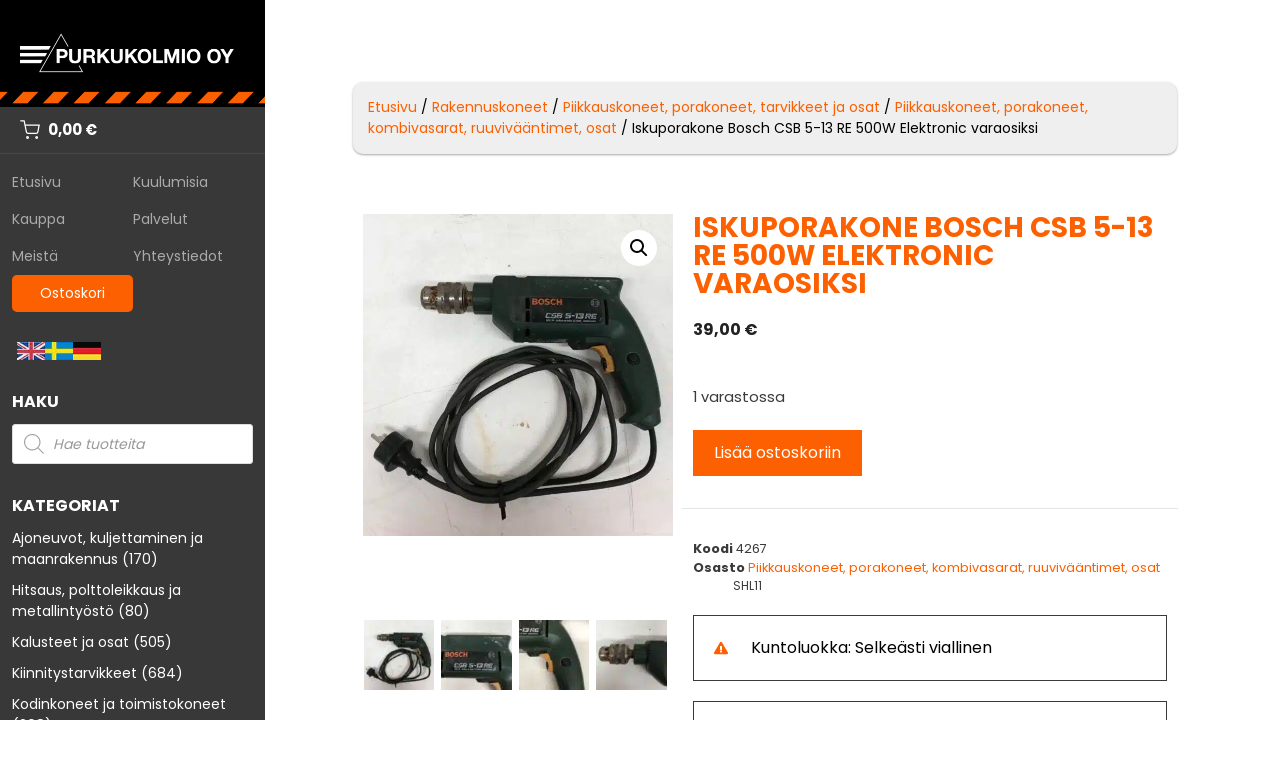

--- FILE ---
content_type: text/html; charset=UTF-8
request_url: https://www.purkukolmio.fi/tuote/iskuporakone-bosch-csb-5-13-re-500w-elektronic
body_size: 51876
content:
<!DOCTYPE html>
<html lang="fi" prefix="og: https://ogp.me/ns#">
<head>
    	<style>img:is([sizes="auto" i], [sizes^="auto," i]) { contain-intrinsic-size: 3000px 1500px }</style>
	<meta name="viewport" content="width=device-width, initial-scale=1">
<!-- Google Tag Manager by PYS -->
    <script data-cfasync="false" data-pagespeed-no-defer>
	    window.dataLayerPYS = window.dataLayerPYS || [];
	</script>
<!-- End Google Tag Manager by PYS -->
<!-- Google Tag Manager by PYS -->
<script data-cfasync="false" data-pagespeed-no-defer>
	var pys_datalayer_name = "dataLayer";
	window.dataLayerPYS = window.dataLayerPYS || [];</script> 
<!-- End Google Tag Manager by PYS -->
<!-- Search Engine Optimization by Rank Math - https://rankmath.com/ -->
<title>Iskuporakone Bosch CSB 5-13 RE 500W Elektronic varaosiksi - Purkukolmio Oy</title>
<meta name="description" content="Iskuporakone Bosch CSB 5-13 RE 500W Elektronic varaosiksi"/>
<meta name="robots" content="follow, index, max-snippet:-1, max-video-preview:-1, max-image-preview:large"/>
<link rel="canonical" href="https://www.purkukolmio.fi/tuote/iskuporakone-bosch-csb-5-13-re-500w-elektronic" />
<meta property="og:locale" content="fi_FI" />
<meta property="og:type" content="product" />
<meta property="og:title" content="Iskuporakone Bosch CSB 5-13 RE 500W Elektronic varaosiksi - Purkukolmio Oy" />
<meta property="og:description" content="Iskuporakone Bosch CSB 5-13 RE 500W Elektronic varaosiksi" />
<meta property="og:url" content="https://www.purkukolmio.fi/tuote/iskuporakone-bosch-csb-5-13-re-500w-elektronic" />
<meta property="og:site_name" content="Purkukolmio Oy" />
<meta property="og:updated_time" content="2023-03-06T15:07:31+02:00" />
<meta property="og:image" content="https://www.purkukolmio.fi/wp-content/uploads/2023/03/fullsizeoutput_5e00.jpeg" />
<meta property="og:image:secure_url" content="https://www.purkukolmio.fi/wp-content/uploads/2023/03/fullsizeoutput_5e00.jpeg" />
<meta property="og:image:width" content="1152" />
<meta property="og:image:height" content="1200" />
<meta property="og:image:alt" content="Bosch CSB 5-13 RE - Purkukolmio.fi" />
<meta property="og:image:type" content="image/jpeg" />
<meta property="product:price:amount" content="39" />
<meta property="product:price:currency" content="EUR" />
<meta property="product:availability" content="instock" />
<meta name="twitter:card" content="summary_large_image" />
<meta name="twitter:title" content="Iskuporakone Bosch CSB 5-13 RE 500W Elektronic varaosiksi - Purkukolmio Oy" />
<meta name="twitter:description" content="Iskuporakone Bosch CSB 5-13 RE 500W Elektronic varaosiksi" />
<meta name="twitter:image" content="https://www.purkukolmio.fi/wp-content/uploads/2023/03/fullsizeoutput_5e00.jpeg" />
<meta name="twitter:label1" content="Price" />
<meta name="twitter:data1" content="39,00&nbsp;&euro;" />
<meta name="twitter:label2" content="Availability" />
<meta name="twitter:data2" content="1 varastossa" />
<script type="application/ld+json" class="rank-math-schema">{"@context":"https://schema.org","@graph":[{"@type":"Organization","@id":"https://www.purkukolmio.fi/#organization","name":"Purkukolmio Oy","url":"https://www.purkukolmio.fi","logo":{"@type":"ImageObject","@id":"https://www.purkukolmio.fi/#logo","url":"https://www.purkukolmio.fi/wp-content/uploads/2020/09/purkukolmio-logo-sininen-500.png","contentUrl":"https://www.purkukolmio.fi/wp-content/uploads/2020/09/purkukolmio-logo-sininen-500.png","caption":"Purkukolmio Oy","inLanguage":"fi","width":"400","height":"77"}},{"@type":"WebSite","@id":"https://www.purkukolmio.fi/#website","url":"https://www.purkukolmio.fi","name":"Purkukolmio Oy","publisher":{"@id":"https://www.purkukolmio.fi/#organization"},"inLanguage":"fi"},{"@type":"ImageObject","@id":"https://www.purkukolmio.fi/wp-content/uploads/2023/03/fullsizeoutput_5e00.jpeg","url":"https://www.purkukolmio.fi/wp-content/uploads/2023/03/fullsizeoutput_5e00.jpeg","width":"1152","height":"1200","caption":"Bosch CSB 5-13 RE - Purkukolmio.fi","inLanguage":"fi"},{"@type":"ItemPage","@id":"https://www.purkukolmio.fi/tuote/iskuporakone-bosch-csb-5-13-re-500w-elektronic#webpage","url":"https://www.purkukolmio.fi/tuote/iskuporakone-bosch-csb-5-13-re-500w-elektronic","name":"Iskuporakone Bosch CSB 5-13 RE 500W Elektronic varaosiksi - Purkukolmio Oy","datePublished":"2023-03-06T11:26:11+02:00","dateModified":"2023-03-06T15:07:31+02:00","isPartOf":{"@id":"https://www.purkukolmio.fi/#website"},"primaryImageOfPage":{"@id":"https://www.purkukolmio.fi/wp-content/uploads/2023/03/fullsizeoutput_5e00.jpeg"},"inLanguage":"fi"},{"@type":"Product","name":"Iskuporakone Bosch CSB 5-13 RE 500W Elektronic varaosiksi - Purkukolmio Oy","description":"Iskuporakone Bosch CSB 5-13 RE 500W Elektronic varaosiksi","sku":"4267","category":"Rakennuskoneet &gt; Piikkauskoneet, porakoneet, tarvikkeet ja osat &gt; Piikkauskoneet, porakoneet, kombivasarat, ruuviv\u00e4\u00e4ntimet, osat","mainEntityOfPage":{"@id":"https://www.purkukolmio.fi/tuote/iskuporakone-bosch-csb-5-13-re-500w-elektronic#webpage"},"weight":{"@type":"QuantitativeValue","unitCode":"KGM","value":"5"},"image":[{"@type":"ImageObject","url":"https://www.purkukolmio.fi/wp-content/uploads/2023/03/fullsizeoutput_5e00.jpeg","height":"1200","width":"1152"},{"@type":"ImageObject","url":"https://www.purkukolmio.fi/wp-content/uploads/2023/03/fullsizeoutput_5dff.jpeg","height":"1200","width":"1179"},{"@type":"ImageObject","url":"https://www.purkukolmio.fi/wp-content/uploads/2023/03/fullsizeoutput_5e07.jpeg","height":"1200","width":"1141"},{"@type":"ImageObject","url":"https://www.purkukolmio.fi/wp-content/uploads/2023/03/fullsizeoutput_5e05.jpeg","height":"1200","width":"1126"},{"@type":"ImageObject","url":"https://www.purkukolmio.fi/wp-content/uploads/2023/03/fullsizeoutput_5e04.jpeg","height":"1200","width":"1181"},{"@type":"ImageObject","url":"https://www.purkukolmio.fi/wp-content/uploads/2023/03/fullsizeoutput_5e03.jpeg","height":"1200","width":"1165"},{"@type":"ImageObject","url":"https://www.purkukolmio.fi/wp-content/uploads/2023/03/fullsizeoutput_5e01.jpeg","height":"1200","width":"1136"},{"@type":"ImageObject","url":"https://www.purkukolmio.fi/wp-content/uploads/2023/03/fullsizeoutput_5e06.jpeg","height":"1200","width":"1073"},{"@type":"ImageObject","url":"https://www.purkukolmio.fi/wp-content/uploads/2023/03/fullsizeoutput_5e02.jpeg","height":"1198","width":"1200"},{"@type":"ImageObject","url":"https://www.purkukolmio.fi/wp-content/uploads/2023/03/fullsizeoutput_5dfd.jpeg","height":"1200","width":"1189"}],"offers":{"@type":"Offer","price":"39.00","priceCurrency":"EUR","priceValidUntil":"2027-12-31","availability":"https://schema.org/InStock","itemCondition":"NewCondition","url":"https://www.purkukolmio.fi/tuote/iskuporakone-bosch-csb-5-13-re-500w-elektronic","seller":{"@type":"Organization","@id":"https://www.purkukolmio.fi/","name":"Purkukolmio Oy","url":"https://www.purkukolmio.fi","logo":"https://www.purkukolmio.fi/wp-content/uploads/2020/09/purkukolmio-logo-sininen-500.png"},"priceSpecification":{"price":"39","priceCurrency":"EUR","valueAddedTaxIncluded":"true"}},"@id":"https://www.purkukolmio.fi/tuote/iskuporakone-bosch-csb-5-13-re-500w-elektronic#richSnippet"}]}</script>
<!-- /Rank Math WordPress SEO plugin -->

<script type='application/javascript'  id='pys-version-script'>console.log('PixelYourSite Free version 11.1.5.2');</script>
<link rel='dns-prefetch' href='//www.purkukolmio.fi' />
<link href='https://fonts.gstatic.com' crossorigin rel='preconnect' />
<link href='https://fonts.googleapis.com' crossorigin rel='preconnect' />
<link rel="alternate" type="application/rss+xml" title="Purkukolmio Oy &raquo; syöte" href="https://www.purkukolmio.fi/feed" />
<link rel="alternate" type="application/rss+xml" title="Purkukolmio Oy &raquo; kommenttien syöte" href="https://www.purkukolmio.fi/comments/feed" />
<script>
window._wpemojiSettings = {"baseUrl":"https:\/\/s.w.org\/images\/core\/emoji\/16.0.1\/72x72\/","ext":".png","svgUrl":"https:\/\/s.w.org\/images\/core\/emoji\/16.0.1\/svg\/","svgExt":".svg","source":{"concatemoji":"https:\/\/www.purkukolmio.fi\/wp-includes\/js\/wp-emoji-release.min.js?ver=6.8.3"}};
/*! This file is auto-generated */
!function(s,n){var o,i,e;function c(e){try{var t={supportTests:e,timestamp:(new Date).valueOf()};sessionStorage.setItem(o,JSON.stringify(t))}catch(e){}}function p(e,t,n){e.clearRect(0,0,e.canvas.width,e.canvas.height),e.fillText(t,0,0);var t=new Uint32Array(e.getImageData(0,0,e.canvas.width,e.canvas.height).data),a=(e.clearRect(0,0,e.canvas.width,e.canvas.height),e.fillText(n,0,0),new Uint32Array(e.getImageData(0,0,e.canvas.width,e.canvas.height).data));return t.every(function(e,t){return e===a[t]})}function u(e,t){e.clearRect(0,0,e.canvas.width,e.canvas.height),e.fillText(t,0,0);for(var n=e.getImageData(16,16,1,1),a=0;a<n.data.length;a++)if(0!==n.data[a])return!1;return!0}function f(e,t,n,a){switch(t){case"flag":return n(e,"\ud83c\udff3\ufe0f\u200d\u26a7\ufe0f","\ud83c\udff3\ufe0f\u200b\u26a7\ufe0f")?!1:!n(e,"\ud83c\udde8\ud83c\uddf6","\ud83c\udde8\u200b\ud83c\uddf6")&&!n(e,"\ud83c\udff4\udb40\udc67\udb40\udc62\udb40\udc65\udb40\udc6e\udb40\udc67\udb40\udc7f","\ud83c\udff4\u200b\udb40\udc67\u200b\udb40\udc62\u200b\udb40\udc65\u200b\udb40\udc6e\u200b\udb40\udc67\u200b\udb40\udc7f");case"emoji":return!a(e,"\ud83e\udedf")}return!1}function g(e,t,n,a){var r="undefined"!=typeof WorkerGlobalScope&&self instanceof WorkerGlobalScope?new OffscreenCanvas(300,150):s.createElement("canvas"),o=r.getContext("2d",{willReadFrequently:!0}),i=(o.textBaseline="top",o.font="600 32px Arial",{});return e.forEach(function(e){i[e]=t(o,e,n,a)}),i}function t(e){var t=s.createElement("script");t.src=e,t.defer=!0,s.head.appendChild(t)}"undefined"!=typeof Promise&&(o="wpEmojiSettingsSupports",i=["flag","emoji"],n.supports={everything:!0,everythingExceptFlag:!0},e=new Promise(function(e){s.addEventListener("DOMContentLoaded",e,{once:!0})}),new Promise(function(t){var n=function(){try{var e=JSON.parse(sessionStorage.getItem(o));if("object"==typeof e&&"number"==typeof e.timestamp&&(new Date).valueOf()<e.timestamp+604800&&"object"==typeof e.supportTests)return e.supportTests}catch(e){}return null}();if(!n){if("undefined"!=typeof Worker&&"undefined"!=typeof OffscreenCanvas&&"undefined"!=typeof URL&&URL.createObjectURL&&"undefined"!=typeof Blob)try{var e="postMessage("+g.toString()+"("+[JSON.stringify(i),f.toString(),p.toString(),u.toString()].join(",")+"));",a=new Blob([e],{type:"text/javascript"}),r=new Worker(URL.createObjectURL(a),{name:"wpTestEmojiSupports"});return void(r.onmessage=function(e){c(n=e.data),r.terminate(),t(n)})}catch(e){}c(n=g(i,f,p,u))}t(n)}).then(function(e){for(var t in e)n.supports[t]=e[t],n.supports.everything=n.supports.everything&&n.supports[t],"flag"!==t&&(n.supports.everythingExceptFlag=n.supports.everythingExceptFlag&&n.supports[t]);n.supports.everythingExceptFlag=n.supports.everythingExceptFlag&&!n.supports.flag,n.DOMReady=!1,n.readyCallback=function(){n.DOMReady=!0}}).then(function(){return e}).then(function(){var e;n.supports.everything||(n.readyCallback(),(e=n.source||{}).concatemoji?t(e.concatemoji):e.wpemoji&&e.twemoji&&(t(e.twemoji),t(e.wpemoji)))}))}((window,document),window._wpemojiSettings);
</script>
<link rel='stylesheet' id='woo-conditional-shipping-blocks-style-css' href='https://www.purkukolmio.fi/wp-content/plugins/woo-conditional-shipping-pro/frontend/css/woo-conditional-shipping.css?ver=3.6.1.pro' media='all' />
<link rel='stylesheet' id='woo-carrier-agents-blocks-style-css' href='https://www.purkukolmio.fi/wp-content/plugins/woo-carrier-agents/assets/css/woo-carrier-agents.css?ver=2.1.1' media='all' />
<link rel='stylesheet' id='generate-fonts-css' href='//fonts.googleapis.com/css?family=Poppins:300,regular,700' media='all' />
<link rel='stylesheet' id='dashicons-css' href='https://www.purkukolmio.fi/wp-includes/css/dashicons.min.css?ver=6.8.3' media='all' />
<link rel='stylesheet' id='menu-icons-extra-css' href='https://www.purkukolmio.fi/wp-content/plugins/menu-icons/css/extra.min.css?ver=0.13.19' media='all' />
<style id='wp-emoji-styles-inline-css'>

	img.wp-smiley, img.emoji {
		display: inline !important;
		border: none !important;
		box-shadow: none !important;
		height: 1em !important;
		width: 1em !important;
		margin: 0 0.07em !important;
		vertical-align: -0.1em !important;
		background: none !important;
		padding: 0 !important;
	}
</style>
<link rel='stylesheet' id='wp-block-library-css' href='https://www.purkukolmio.fi/wp-includes/css/dist/block-library/style.min.css?ver=6.8.3' media='all' />
<style id='classic-theme-styles-inline-css'>
/*! This file is auto-generated */
.wp-block-button__link{color:#fff;background-color:#32373c;border-radius:9999px;box-shadow:none;text-decoration:none;padding:calc(.667em + 2px) calc(1.333em + 2px);font-size:1.125em}.wp-block-file__button{background:#32373c;color:#fff;text-decoration:none}
</style>
<style id='global-styles-inline-css'>
:root{--wp--preset--aspect-ratio--square: 1;--wp--preset--aspect-ratio--4-3: 4/3;--wp--preset--aspect-ratio--3-4: 3/4;--wp--preset--aspect-ratio--3-2: 3/2;--wp--preset--aspect-ratio--2-3: 2/3;--wp--preset--aspect-ratio--16-9: 16/9;--wp--preset--aspect-ratio--9-16: 9/16;--wp--preset--color--black: #000000;--wp--preset--color--cyan-bluish-gray: #abb8c3;--wp--preset--color--white: #ffffff;--wp--preset--color--pale-pink: #f78da7;--wp--preset--color--vivid-red: #cf2e2e;--wp--preset--color--luminous-vivid-orange: #ff6900;--wp--preset--color--luminous-vivid-amber: #fcb900;--wp--preset--color--light-green-cyan: #7bdcb5;--wp--preset--color--vivid-green-cyan: #00d084;--wp--preset--color--pale-cyan-blue: #8ed1fc;--wp--preset--color--vivid-cyan-blue: #0693e3;--wp--preset--color--vivid-purple: #9b51e0;--wp--preset--color--contrast: var(--contrast);--wp--preset--color--contrast-2: var(--contrast-2);--wp--preset--color--contrast-3: var(--contrast-3);--wp--preset--color--base: var(--base);--wp--preset--color--base-2: var(--base-2);--wp--preset--color--base-3: var(--base-3);--wp--preset--color--accent: var(--accent);--wp--preset--gradient--vivid-cyan-blue-to-vivid-purple: linear-gradient(135deg,rgba(6,147,227,1) 0%,rgb(155,81,224) 100%);--wp--preset--gradient--light-green-cyan-to-vivid-green-cyan: linear-gradient(135deg,rgb(122,220,180) 0%,rgb(0,208,130) 100%);--wp--preset--gradient--luminous-vivid-amber-to-luminous-vivid-orange: linear-gradient(135deg,rgba(252,185,0,1) 0%,rgba(255,105,0,1) 100%);--wp--preset--gradient--luminous-vivid-orange-to-vivid-red: linear-gradient(135deg,rgba(255,105,0,1) 0%,rgb(207,46,46) 100%);--wp--preset--gradient--very-light-gray-to-cyan-bluish-gray: linear-gradient(135deg,rgb(238,238,238) 0%,rgb(169,184,195) 100%);--wp--preset--gradient--cool-to-warm-spectrum: linear-gradient(135deg,rgb(74,234,220) 0%,rgb(151,120,209) 20%,rgb(207,42,186) 40%,rgb(238,44,130) 60%,rgb(251,105,98) 80%,rgb(254,248,76) 100%);--wp--preset--gradient--blush-light-purple: linear-gradient(135deg,rgb(255,206,236) 0%,rgb(152,150,240) 100%);--wp--preset--gradient--blush-bordeaux: linear-gradient(135deg,rgb(254,205,165) 0%,rgb(254,45,45) 50%,rgb(107,0,62) 100%);--wp--preset--gradient--luminous-dusk: linear-gradient(135deg,rgb(255,203,112) 0%,rgb(199,81,192) 50%,rgb(65,88,208) 100%);--wp--preset--gradient--pale-ocean: linear-gradient(135deg,rgb(255,245,203) 0%,rgb(182,227,212) 50%,rgb(51,167,181) 100%);--wp--preset--gradient--electric-grass: linear-gradient(135deg,rgb(202,248,128) 0%,rgb(113,206,126) 100%);--wp--preset--gradient--midnight: linear-gradient(135deg,rgb(2,3,129) 0%,rgb(40,116,252) 100%);--wp--preset--font-size--small: 13px;--wp--preset--font-size--medium: 20px;--wp--preset--font-size--large: 36px;--wp--preset--font-size--x-large: 42px;--wp--preset--spacing--20: 0.44rem;--wp--preset--spacing--30: 0.67rem;--wp--preset--spacing--40: 1rem;--wp--preset--spacing--50: 1.5rem;--wp--preset--spacing--60: 2.25rem;--wp--preset--spacing--70: 3.38rem;--wp--preset--spacing--80: 5.06rem;--wp--preset--shadow--natural: 6px 6px 9px rgba(0, 0, 0, 0.2);--wp--preset--shadow--deep: 12px 12px 50px rgba(0, 0, 0, 0.4);--wp--preset--shadow--sharp: 6px 6px 0px rgba(0, 0, 0, 0.2);--wp--preset--shadow--outlined: 6px 6px 0px -3px rgba(255, 255, 255, 1), 6px 6px rgba(0, 0, 0, 1);--wp--preset--shadow--crisp: 6px 6px 0px rgba(0, 0, 0, 1);}:where(.is-layout-flex){gap: 0.5em;}:where(.is-layout-grid){gap: 0.5em;}body .is-layout-flex{display: flex;}.is-layout-flex{flex-wrap: wrap;align-items: center;}.is-layout-flex > :is(*, div){margin: 0;}body .is-layout-grid{display: grid;}.is-layout-grid > :is(*, div){margin: 0;}:where(.wp-block-columns.is-layout-flex){gap: 2em;}:where(.wp-block-columns.is-layout-grid){gap: 2em;}:where(.wp-block-post-template.is-layout-flex){gap: 1.25em;}:where(.wp-block-post-template.is-layout-grid){gap: 1.25em;}.has-black-color{color: var(--wp--preset--color--black) !important;}.has-cyan-bluish-gray-color{color: var(--wp--preset--color--cyan-bluish-gray) !important;}.has-white-color{color: var(--wp--preset--color--white) !important;}.has-pale-pink-color{color: var(--wp--preset--color--pale-pink) !important;}.has-vivid-red-color{color: var(--wp--preset--color--vivid-red) !important;}.has-luminous-vivid-orange-color{color: var(--wp--preset--color--luminous-vivid-orange) !important;}.has-luminous-vivid-amber-color{color: var(--wp--preset--color--luminous-vivid-amber) !important;}.has-light-green-cyan-color{color: var(--wp--preset--color--light-green-cyan) !important;}.has-vivid-green-cyan-color{color: var(--wp--preset--color--vivid-green-cyan) !important;}.has-pale-cyan-blue-color{color: var(--wp--preset--color--pale-cyan-blue) !important;}.has-vivid-cyan-blue-color{color: var(--wp--preset--color--vivid-cyan-blue) !important;}.has-vivid-purple-color{color: var(--wp--preset--color--vivid-purple) !important;}.has-black-background-color{background-color: var(--wp--preset--color--black) !important;}.has-cyan-bluish-gray-background-color{background-color: var(--wp--preset--color--cyan-bluish-gray) !important;}.has-white-background-color{background-color: var(--wp--preset--color--white) !important;}.has-pale-pink-background-color{background-color: var(--wp--preset--color--pale-pink) !important;}.has-vivid-red-background-color{background-color: var(--wp--preset--color--vivid-red) !important;}.has-luminous-vivid-orange-background-color{background-color: var(--wp--preset--color--luminous-vivid-orange) !important;}.has-luminous-vivid-amber-background-color{background-color: var(--wp--preset--color--luminous-vivid-amber) !important;}.has-light-green-cyan-background-color{background-color: var(--wp--preset--color--light-green-cyan) !important;}.has-vivid-green-cyan-background-color{background-color: var(--wp--preset--color--vivid-green-cyan) !important;}.has-pale-cyan-blue-background-color{background-color: var(--wp--preset--color--pale-cyan-blue) !important;}.has-vivid-cyan-blue-background-color{background-color: var(--wp--preset--color--vivid-cyan-blue) !important;}.has-vivid-purple-background-color{background-color: var(--wp--preset--color--vivid-purple) !important;}.has-black-border-color{border-color: var(--wp--preset--color--black) !important;}.has-cyan-bluish-gray-border-color{border-color: var(--wp--preset--color--cyan-bluish-gray) !important;}.has-white-border-color{border-color: var(--wp--preset--color--white) !important;}.has-pale-pink-border-color{border-color: var(--wp--preset--color--pale-pink) !important;}.has-vivid-red-border-color{border-color: var(--wp--preset--color--vivid-red) !important;}.has-luminous-vivid-orange-border-color{border-color: var(--wp--preset--color--luminous-vivid-orange) !important;}.has-luminous-vivid-amber-border-color{border-color: var(--wp--preset--color--luminous-vivid-amber) !important;}.has-light-green-cyan-border-color{border-color: var(--wp--preset--color--light-green-cyan) !important;}.has-vivid-green-cyan-border-color{border-color: var(--wp--preset--color--vivid-green-cyan) !important;}.has-pale-cyan-blue-border-color{border-color: var(--wp--preset--color--pale-cyan-blue) !important;}.has-vivid-cyan-blue-border-color{border-color: var(--wp--preset--color--vivid-cyan-blue) !important;}.has-vivid-purple-border-color{border-color: var(--wp--preset--color--vivid-purple) !important;}.has-vivid-cyan-blue-to-vivid-purple-gradient-background{background: var(--wp--preset--gradient--vivid-cyan-blue-to-vivid-purple) !important;}.has-light-green-cyan-to-vivid-green-cyan-gradient-background{background: var(--wp--preset--gradient--light-green-cyan-to-vivid-green-cyan) !important;}.has-luminous-vivid-amber-to-luminous-vivid-orange-gradient-background{background: var(--wp--preset--gradient--luminous-vivid-amber-to-luminous-vivid-orange) !important;}.has-luminous-vivid-orange-to-vivid-red-gradient-background{background: var(--wp--preset--gradient--luminous-vivid-orange-to-vivid-red) !important;}.has-very-light-gray-to-cyan-bluish-gray-gradient-background{background: var(--wp--preset--gradient--very-light-gray-to-cyan-bluish-gray) !important;}.has-cool-to-warm-spectrum-gradient-background{background: var(--wp--preset--gradient--cool-to-warm-spectrum) !important;}.has-blush-light-purple-gradient-background{background: var(--wp--preset--gradient--blush-light-purple) !important;}.has-blush-bordeaux-gradient-background{background: var(--wp--preset--gradient--blush-bordeaux) !important;}.has-luminous-dusk-gradient-background{background: var(--wp--preset--gradient--luminous-dusk) !important;}.has-pale-ocean-gradient-background{background: var(--wp--preset--gradient--pale-ocean) !important;}.has-electric-grass-gradient-background{background: var(--wp--preset--gradient--electric-grass) !important;}.has-midnight-gradient-background{background: var(--wp--preset--gradient--midnight) !important;}.has-small-font-size{font-size: var(--wp--preset--font-size--small) !important;}.has-medium-font-size{font-size: var(--wp--preset--font-size--medium) !important;}.has-large-font-size{font-size: var(--wp--preset--font-size--large) !important;}.has-x-large-font-size{font-size: var(--wp--preset--font-size--x-large) !important;}
:where(.wp-block-post-template.is-layout-flex){gap: 1.25em;}:where(.wp-block-post-template.is-layout-grid){gap: 1.25em;}
:where(.wp-block-columns.is-layout-flex){gap: 2em;}:where(.wp-block-columns.is-layout-grid){gap: 2em;}
:root :where(.wp-block-pullquote){font-size: 1.5em;line-height: 1.6;}
</style>
<link rel='stylesheet' id='photoswipe-css' href='https://www.purkukolmio.fi/wp-content/plugins/woocommerce/assets/css/photoswipe/photoswipe.min.css?ver=10.4.3' media='all' />
<link rel='stylesheet' id='photoswipe-default-skin-css' href='https://www.purkukolmio.fi/wp-content/plugins/woocommerce/assets/css/photoswipe/default-skin/default-skin.min.css?ver=10.4.3' media='all' />
<link rel='stylesheet' id='woocommerce-layout-css' href='https://www.purkukolmio.fi/wp-content/plugins/woocommerce/assets/css/woocommerce-layout.css?ver=10.4.3' media='all' />
<link rel='stylesheet' id='woocommerce-smallscreen-css' href='https://www.purkukolmio.fi/wp-content/plugins/woocommerce/assets/css/woocommerce-smallscreen.css?ver=10.4.3' media='only screen and (max-width: 768px)' />
<link rel='stylesheet' id='woocommerce-general-css' href='https://www.purkukolmio.fi/wp-content/plugins/woocommerce/assets/css/woocommerce.css?ver=10.4.3' media='all' />
<style id='woocommerce-inline-inline-css'>
.woocommerce form .form-row .required { visibility: visible; }
</style>
<link rel='stylesheet' id='woo_conditional_shipping_css-css' href='https://www.purkukolmio.fi/wp-content/plugins/woo-conditional-shipping-pro/includes/frontend/../../frontend/css/woo-conditional-shipping.css?ver=3.6.1.pro' media='all' />
<link rel='stylesheet' id='dgwt-wcas-style-css' href='https://www.purkukolmio.fi/wp-content/plugins/ajax-search-for-woocommerce/assets/css/style.min.css?ver=1.32.2' media='all' />
<link rel='stylesheet' id='generate-style-grid-css' href='https://www.purkukolmio.fi/wp-content/themes/generatepress/assets/css/unsemantic-grid.min.css?ver=3.6.1' media='all' />
<link rel='stylesheet' id='generate-style-css' href='https://www.purkukolmio.fi/wp-content/themes/generatepress/assets/css/style.min.css?ver=3.6.1' media='all' />
<style id='generate-style-inline-css'>
body{background-color:#ffffff;color:#3a3a3a;}a{color:#fc6000;}a:hover, a:focus, a:active{color:#000000;}body .grid-container{max-width:1200px;}.wp-block-group__inner-container{max-width:1200px;margin-left:auto;margin-right:auto;}.site-header .header-image{width:350px;}.generate-back-to-top{font-size:20px;border-radius:3px;position:fixed;bottom:30px;right:30px;line-height:40px;width:40px;text-align:center;z-index:10;transition:opacity 300ms ease-in-out;opacity:0.1;transform:translateY(1000px);}.generate-back-to-top__show{opacity:1;transform:translateY(0);}.navigation-search{position:absolute;left:-99999px;pointer-events:none;visibility:hidden;z-index:20;width:100%;top:0;transition:opacity 100ms ease-in-out;opacity:0;}.navigation-search.nav-search-active{left:0;right:0;pointer-events:auto;visibility:visible;opacity:1;}.navigation-search input[type="search"]{outline:0;border:0;vertical-align:bottom;line-height:1;opacity:0.9;width:100%;z-index:20;border-radius:0;-webkit-appearance:none;height:60px;}.navigation-search input::-ms-clear{display:none;width:0;height:0;}.navigation-search input::-ms-reveal{display:none;width:0;height:0;}.navigation-search input::-webkit-search-decoration, .navigation-search input::-webkit-search-cancel-button, .navigation-search input::-webkit-search-results-button, .navigation-search input::-webkit-search-results-decoration{display:none;}.main-navigation li.search-item{z-index:21;}li.search-item.active{transition:opacity 100ms ease-in-out;}.nav-left-sidebar .main-navigation li.search-item.active,.nav-right-sidebar .main-navigation li.search-item.active{width:auto;display:inline-block;float:right;}.gen-sidebar-nav .navigation-search{top:auto;bottom:0;}:root{--contrast:#222222;--contrast-2:#575760;--contrast-3:#b2b2be;--base:#f0f0f0;--base-2:#f7f8f9;--base-3:#ffffff;--accent:#1e73be;}:root .has-contrast-color{color:var(--contrast);}:root .has-contrast-background-color{background-color:var(--contrast);}:root .has-contrast-2-color{color:var(--contrast-2);}:root .has-contrast-2-background-color{background-color:var(--contrast-2);}:root .has-contrast-3-color{color:var(--contrast-3);}:root .has-contrast-3-background-color{background-color:var(--contrast-3);}:root .has-base-color{color:var(--base);}:root .has-base-background-color{background-color:var(--base);}:root .has-base-2-color{color:var(--base-2);}:root .has-base-2-background-color{background-color:var(--base-2);}:root .has-base-3-color{color:var(--base-3);}:root .has-base-3-background-color{background-color:var(--base-3);}:root .has-accent-color{color:var(--accent);}:root .has-accent-background-color{background-color:var(--accent);}body, button, input, select, textarea{font-family:"Poppins", sans-serif;font-weight:400;font-size:16px;}body{line-height:1.5;}.entry-content > [class*="wp-block-"]:not(:last-child):not(.wp-block-heading){margin-bottom:1.5em;}.main-navigation a, .menu-toggle{font-weight:600;text-transform:uppercase;}.main-navigation .main-nav ul ul li a{font-size:14px;}.widget-title{font-weight:700;text-transform:uppercase;font-size:22px;}.sidebar .widget, .footer-widgets .widget{font-size:15px;}h1{font-family:"Poppins", sans-serif;font-weight:700;text-transform:uppercase;font-size:44px;line-height:1.3em;}h2{font-family:"Poppins", sans-serif;font-weight:700;text-transform:uppercase;font-size:30px;}h3{font-family:"Poppins", sans-serif;font-weight:700;text-transform:uppercase;font-size:20px;}h4{font-family:"Poppins", sans-serif;font-weight:700;font-size:inherit;}h5{font-family:"Poppins", sans-serif;font-weight:700;font-size:inherit;}.site-info{font-size:13px;}@media (max-width:768px){h1{font-size:32px;}h2{font-size:25px;}}.top-bar{background-color:#636363;color:#ffffff;}.top-bar a{color:#ffffff;}.top-bar a:hover{color:#303030;}.site-header a{color:#3a3a3a;}.main-title a,.main-title a:hover{color:#222222;}.site-description{color:#757575;}.main-navigation,.main-navigation ul ul{background-color:#ffffff;}.main-navigation .main-nav ul li a, .main-navigation .menu-toggle, .main-navigation .menu-bar-items{color:#222222;}.main-navigation .main-nav ul li:not([class*="current-menu-"]):hover > a, .main-navigation .main-nav ul li:not([class*="current-menu-"]):focus > a, .main-navigation .main-nav ul li.sfHover:not([class*="current-menu-"]) > a, .main-navigation .menu-bar-item:hover > a, .main-navigation .menu-bar-item.sfHover > a{color:#222222;background-color:#ffffff;}button.menu-toggle:hover,button.menu-toggle:focus,.main-navigation .mobile-bar-items a,.main-navigation .mobile-bar-items a:hover,.main-navigation .mobile-bar-items a:focus{color:#222222;}.main-navigation .main-nav ul li[class*="current-menu-"] > a{color:#222222;background-color:#ffffff;}.navigation-search input[type="search"],.navigation-search input[type="search"]:active, .navigation-search input[type="search"]:focus, .main-navigation .main-nav ul li.search-item.active > a, .main-navigation .menu-bar-items .search-item.active > a{color:#222222;background-color:#ffffff;}.main-navigation ul ul{background-color:#3f3f3f;}.main-navigation .main-nav ul ul li a{color:#ffffff;}.main-navigation .main-nav ul ul li:not([class*="current-menu-"]):hover > a,.main-navigation .main-nav ul ul li:not([class*="current-menu-"]):focus > a, .main-navigation .main-nav ul ul li.sfHover:not([class*="current-menu-"]) > a{color:#ffffff;background-color:#4f4f4f;}.main-navigation .main-nav ul ul li[class*="current-menu-"] > a{color:#ffffff;background-color:#4f4f4f;}.separate-containers .inside-article, .separate-containers .comments-area, .separate-containers .page-header, .one-container .container, .separate-containers .paging-navigation, .inside-page-header{background-color:#ffffff;}.inside-article a,.paging-navigation a,.comments-area a,.page-header a{color:#fc6000;}.entry-header h1,.page-header h1{color:#fc6000;}.entry-meta{color:#595959;}.entry-meta a{color:#595959;}.entry-meta a:hover{color:#1e73be;}h1{color:#fc6000;}h2{color:#0a0002;}.sidebar .widget{background-color:#ffffff;}.sidebar .widget a{color:#222222;}.sidebar .widget .widget-title{color:#fc6000;}.footer-widgets{color:#ffffff;background-color:#0c0c0c;}.footer-widgets a{color:#dddddd;}.footer-widgets a:hover{color:#fc6000;}.footer-widgets .widget-title{color:#fc6000;}.site-info{color:#ffffff;background-color:#222222;}.site-info a{color:#ffffff;}.site-info a:hover{color:#606060;}.footer-bar .widget_nav_menu .current-menu-item a{color:#606060;}input[type="text"],input[type="email"],input[type="url"],input[type="password"],input[type="search"],input[type="tel"],input[type="number"],textarea,select{color:#666666;background-color:#fafafa;border-color:#cccccc;}input[type="text"]:focus,input[type="email"]:focus,input[type="url"]:focus,input[type="password"]:focus,input[type="search"]:focus,input[type="tel"]:focus,input[type="number"]:focus,textarea:focus,select:focus{color:#666666;background-color:#ffffff;border-color:#bfbfbf;}button,html input[type="button"],input[type="reset"],input[type="submit"],a.button,a.wp-block-button__link:not(.has-background){color:#ffffff;background-color:#000000;}button:hover,html input[type="button"]:hover,input[type="reset"]:hover,input[type="submit"]:hover,a.button:hover,button:focus,html input[type="button"]:focus,input[type="reset"]:focus,input[type="submit"]:focus,a.button:focus,a.wp-block-button__link:not(.has-background):active,a.wp-block-button__link:not(.has-background):focus,a.wp-block-button__link:not(.has-background):hover{color:#ffffff;background-color:#3f3f3f;}a.generate-back-to-top{background-color:rgba( 0,0,0,0.4 );color:#ffffff;}a.generate-back-to-top:hover,a.generate-back-to-top:focus{background-color:rgba( 0,0,0,0.6 );color:#ffffff;}:root{--gp-search-modal-bg-color:var(--base-3);--gp-search-modal-text-color:var(--contrast);--gp-search-modal-overlay-bg-color:rgba(0,0,0,0.2);}@media (max-width: 768px){.main-navigation .menu-bar-item:hover > a, .main-navigation .menu-bar-item.sfHover > a{background:none;color:#222222;}}.inside-top-bar{padding:10px;}.inside-header{padding:40px;}.separate-containers .inside-article, .separate-containers .comments-area, .separate-containers .page-header, .separate-containers .paging-navigation, .one-container .site-content, .inside-page-header{padding:30px 40px 40px 40px;}.site-main .wp-block-group__inner-container{padding:30px 40px 40px 40px;}.entry-content .alignwide, body:not(.no-sidebar) .entry-content .alignfull{margin-left:-40px;width:calc(100% + 80px);max-width:calc(100% + 80px);}.container.grid-container{max-width:1280px;}.separate-containers .widget, .separate-containers .site-main > *, .separate-containers .page-header, .widget-area .main-navigation{margin-bottom:18px;}.separate-containers .site-main{margin:18px;}.both-right.separate-containers .inside-left-sidebar{margin-right:9px;}.both-right.separate-containers .inside-right-sidebar{margin-left:9px;}.both-left.separate-containers .inside-left-sidebar{margin-right:9px;}.both-left.separate-containers .inside-right-sidebar{margin-left:9px;}.separate-containers .page-header-image, .separate-containers .page-header-contained, .separate-containers .page-header-image-single, .separate-containers .page-header-content-single{margin-top:18px;}.separate-containers .inside-right-sidebar, .separate-containers .inside-left-sidebar{margin-top:18px;margin-bottom:18px;}.rtl .menu-item-has-children .dropdown-menu-toggle{padding-left:20px;}.rtl .main-navigation .main-nav ul li.menu-item-has-children > a{padding-right:20px;}.widget-area .widget{padding:0px 0px 40px 40px;}.site-info{padding:20px;}@media (max-width:768px){.separate-containers .inside-article, .separate-containers .comments-area, .separate-containers .page-header, .separate-containers .paging-navigation, .one-container .site-content, .inside-page-header{padding:30px;}.site-main .wp-block-group__inner-container{padding:30px;}.site-info{padding-right:10px;padding-left:10px;}.entry-content .alignwide, body:not(.no-sidebar) .entry-content .alignfull{margin-left:-30px;width:calc(100% + 60px);max-width:calc(100% + 60px);}}@media (max-width: 768px){.main-navigation .menu-toggle,.main-navigation .mobile-bar-items,.sidebar-nav-mobile:not(#sticky-placeholder){display:block;}.main-navigation ul,.gen-sidebar-nav{display:none;}[class*="nav-float-"] .site-header .inside-header > *{float:none;clear:both;}}
body{background-image:url('https://www.purkukolmio.fi/wp-content/uploads/2020/09/taustavari.jpg');background-repeat:no-repeat;background-position:left top;}.site-header{background-image:url('https://www.purkukolmio.fi/wp-content/uploads/2020/09/raita20_pdf.png');background-repeat:no-repeat;background-position:left bottom;}.main-navigation, .main-navigation .menu-toggle{background-repeat:no-repeat;}.separate-containers .inside-article,.separate-containers .comments-area,.separate-containers .page-header,.one-container .container,.separate-containers .paging-navigation,.separate-containers .inside-page-header{background-image:url('https://www.purkukolmio.fi/wp-content/uploads/2020/09/taustavari.jpg');background-repeat:no-repeat;}
.dynamic-author-image-rounded{border-radius:100%;}.dynamic-featured-image, .dynamic-author-image{vertical-align:middle;}.one-container.blog .dynamic-content-template:not(:last-child), .one-container.archive .dynamic-content-template:not(:last-child){padding-bottom:0px;}.dynamic-entry-excerpt > p:last-child{margin-bottom:0px;}
h2.entry-title{text-transform:uppercase;}
.post-image:not(:first-child), .page-content:not(:first-child), .entry-content:not(:first-child), .entry-summary:not(:first-child), footer.entry-meta{margin-top:2.5em;}.post-image-above-header .inside-article div.featured-image, .post-image-above-header .inside-article div.post-image{margin-bottom:2.5em;}
</style>
<link rel='stylesheet' id='generate-mobile-style-css' href='https://www.purkukolmio.fi/wp-content/themes/generatepress/assets/css/mobile.min.css?ver=3.6.1' media='all' />
<link rel='stylesheet' id='generate-font-icons-css' href='https://www.purkukolmio.fi/wp-content/themes/generatepress/assets/css/components/font-icons.min.css?ver=3.6.1' media='all' />
<link rel='stylesheet' id='font-awesome-css' href='https://www.purkukolmio.fi/wp-content/plugins/elementor/assets/lib/font-awesome/css/font-awesome.min.css?ver=4.7.0' media='all' />
<link rel='stylesheet' id='generate-child-css' href='https://www.purkukolmio.fi/wp-content/themes/generatepress-child/style.css?ver=1754470558' media='all' />
<link rel='stylesheet' id='elementor-frontend-css' href='https://www.purkukolmio.fi/wp-content/plugins/elementor/assets/css/frontend.min.css?ver=3.34.3' media='all' />
<link rel='stylesheet' id='widget-image-css' href='https://www.purkukolmio.fi/wp-content/plugins/elementor/assets/css/widget-image.min.css?ver=3.34.3' media='all' />
<link rel='stylesheet' id='widget-woocommerce-product-images-css' href='https://www.purkukolmio.fi/wp-content/plugins/elementor-pro/assets/css/widget-woocommerce-product-images.min.css?ver=3.34.3' media='all' />
<link rel='stylesheet' id='widget-heading-css' href='https://www.purkukolmio.fi/wp-content/plugins/elementor/assets/css/widget-heading.min.css?ver=3.34.3' media='all' />
<link rel='stylesheet' id='widget-woocommerce-product-price-css' href='https://www.purkukolmio.fi/wp-content/plugins/elementor-pro/assets/css/widget-woocommerce-product-price.min.css?ver=3.34.3' media='all' />
<link rel='stylesheet' id='widget-woocommerce-product-add-to-cart-css' href='https://www.purkukolmio.fi/wp-content/plugins/elementor-pro/assets/css/widget-woocommerce-product-add-to-cart.min.css?ver=3.34.3' media='all' />
<link rel='stylesheet' id='widget-woocommerce-product-meta-css' href='https://www.purkukolmio.fi/wp-content/plugins/elementor-pro/assets/css/widget-woocommerce-product-meta.min.css?ver=3.34.3' media='all' />
<link rel='stylesheet' id='widget-icon-list-css' href='https://www.purkukolmio.fi/wp-content/plugins/elementor/assets/css/widget-icon-list.min.css?ver=3.34.3' media='all' />
<link rel='stylesheet' id='widget-share-buttons-css' href='https://www.purkukolmio.fi/wp-content/plugins/elementor-pro/assets/css/widget-share-buttons.min.css?ver=3.34.3' media='all' />
<link rel='stylesheet' id='e-apple-webkit-css' href='https://www.purkukolmio.fi/wp-content/plugins/elementor/assets/css/conditionals/apple-webkit.min.css?ver=3.34.3' media='all' />
<link rel='stylesheet' id='widget-divider-css' href='https://www.purkukolmio.fi/wp-content/plugins/elementor/assets/css/widget-divider.min.css?ver=3.34.3' media='all' />
<link rel='stylesheet' id='widget-woocommerce-products-css' href='https://www.purkukolmio.fi/wp-content/plugins/elementor-pro/assets/css/widget-woocommerce-products.min.css?ver=3.34.3' media='all' />
<link rel='stylesheet' id='elementor-post-8-css' href='https://www.purkukolmio.fi/wp-content/uploads/elementor/css/post-8.css?ver=1769641461' media='all' />
<link rel='stylesheet' id='font-awesome-5-all-css' href='https://www.purkukolmio.fi/wp-content/plugins/elementor/assets/lib/font-awesome/css/all.min.css?ver=3.34.3' media='all' />
<link rel='stylesheet' id='font-awesome-4-shim-css' href='https://www.purkukolmio.fi/wp-content/plugins/elementor/assets/lib/font-awesome/css/v4-shims.min.css?ver=3.34.3' media='all' />
<link rel='stylesheet' id='elementor-post-191-css' href='https://www.purkukolmio.fi/wp-content/uploads/elementor/css/post-191.css?ver=1769641462' media='all' />
<link rel='stylesheet' id='generate-woocommerce-css' href='https://www.purkukolmio.fi/wp-content/plugins/gp-premium/woocommerce/functions/css/woocommerce.min.css?ver=2.4.0' media='all' />
<style id='generate-woocommerce-inline-css'>
.woocommerce ul.products li.product .woocommerce-LoopProduct-link{color:#222222;}.woocommerce ul.products li.product .woocommerce-LoopProduct-link:hover{color:#383838;}.woocommerce ul.products li.product .woocommerce-LoopProduct-link h2, .woocommerce ul.products li.product .woocommerce-loop-category__title{font-weight:normal;text-transform:uppercase;font-size:14px;}.woocommerce .up-sells ul.products li.product .woocommerce-LoopProduct-link h2, .woocommerce .cross-sells ul.products li.product .woocommerce-LoopProduct-link h2, .woocommerce .related ul.products li.product .woocommerce-LoopProduct-link h2{font-size:16px;}.woocommerce #respond input#submit, .woocommerce a.button, .woocommerce button.button, .woocommerce input.button{color:#ffffff;background-color:#000000;font-weight:normal;text-transform:none;}.woocommerce #respond input#submit:hover, .woocommerce a.button:hover, .woocommerce button.button:hover, .woocommerce input.button:hover{color:#ffffff;background-color:#3f3f3f;}.woocommerce #respond input#submit.alt, .woocommerce a.button.alt, .woocommerce button.button.alt, .woocommerce input.button.alt, .woocommerce #respond input#submit.alt.disabled, .woocommerce #respond input#submit.alt.disabled:hover, .woocommerce #respond input#submit.alt:disabled, .woocommerce #respond input#submit.alt:disabled:hover, .woocommerce #respond input#submit.alt:disabled[disabled], .woocommerce #respond input#submit.alt:disabled[disabled]:hover, .woocommerce a.button.alt.disabled, .woocommerce a.button.alt.disabled:hover, .woocommerce a.button.alt:disabled, .woocommerce a.button.alt:disabled:hover, .woocommerce a.button.alt:disabled[disabled], .woocommerce a.button.alt:disabled[disabled]:hover, .woocommerce button.button.alt.disabled, .woocommerce button.button.alt.disabled:hover, .woocommerce button.button.alt:disabled, .woocommerce button.button.alt:disabled:hover, .woocommerce button.button.alt:disabled[disabled], .woocommerce button.button.alt:disabled[disabled]:hover, .woocommerce input.button.alt.disabled, .woocommerce input.button.alt.disabled:hover, .woocommerce input.button.alt:disabled, .woocommerce input.button.alt:disabled:hover, .woocommerce input.button.alt:disabled[disabled], .woocommerce input.button.alt:disabled[disabled]:hover{color:#ffffff;background-color:#3f3f3f;}.woocommerce #respond input#submit.alt:hover, .woocommerce a.button.alt:hover, .woocommerce button.button.alt:hover, .woocommerce input.button.alt:hover{color:#ffffff;background-color:#1b4168;}.woocommerce .star-rating span:before, .woocommerce p.stars:hover a::before{color:#ffa200;}.woocommerce span.onsale{background-color:#222222;color:#ffffff;}.woocommerce ul.products li.product .price, .woocommerce div.product p.price{color:#222222;}.woocommerce div.product .woocommerce-tabs ul.tabs li a{color:#222222;}.woocommerce div.product .woocommerce-tabs ul.tabs li a:hover, .woocommerce div.product .woocommerce-tabs ul.tabs li.active a{color:#1e73be;}.woocommerce-message{background-color:#0b9444;color:#ffffff;}div.woocommerce-message a.button, div.woocommerce-message a.button:focus, div.woocommerce-message a.button:hover, div.woocommerce-message a, div.woocommerce-message a:focus, div.woocommerce-message a:hover{color:#ffffff;}.woocommerce-info{background-color:#1e73be;color:#ffffff;}div.woocommerce-info a.button, div.woocommerce-info a.button:focus, div.woocommerce-info a.button:hover, div.woocommerce-info a, div.woocommerce-info a:focus, div.woocommerce-info a:hover{color:#ffffff;}.woocommerce-error{background-color:#e8626d;color:#ffffff;}div.woocommerce-error a.button, div.woocommerce-error a.button:focus, div.woocommerce-error a.button:hover, div.woocommerce-error a, div.woocommerce-error a:focus, div.woocommerce-error a:hover{color:#ffffff;}.woocommerce-product-details__short-description{color:#3a3a3a;}#wc-mini-cart{background-color:#ffffff;color:#000000;}#wc-mini-cart a:not(.button), #wc-mini-cart a.remove{color:#000000;}#wc-mini-cart .button{color:#ffffff;}#wc-mini-cart .button:hover, #wc-mini-cart .button:focus, #wc-mini-cart .button:active{color:#ffffff;}.woocommerce #content div.product div.images, .woocommerce div.product div.images, .woocommerce-page #content div.product div.images, .woocommerce-page div.product div.images{width:50%;}.add-to-cart-panel{background-color:#ffffff;color:#000000;}.add-to-cart-panel a:not(.button){color:#000000;}.woocommerce .widget_price_filter .price_slider_wrapper .ui-widget-content{background-color:#dddddd;}.woocommerce .widget_price_filter .ui-slider .ui-slider-range, .woocommerce .widget_price_filter .ui-slider .ui-slider-handle{background-color:#666666;}.wc-columns-container .products, .woocommerce .related ul.products, .woocommerce .up-sells ul.products{grid-gap:60px;}@media (max-width: 1024px){.woocommerce .wc-columns-container.wc-tablet-columns-2 .products{-ms-grid-columns:(1fr)[2];grid-template-columns:repeat(2, 1fr);}.wc-related-upsell-tablet-columns-2 .related ul.products, .wc-related-upsell-tablet-columns-2 .up-sells ul.products{-ms-grid-columns:(1fr)[2];grid-template-columns:repeat(2, 1fr);}}@media (max-width:768px){.add-to-cart-panel .continue-shopping{background-color:#ffffff;}.wc-columns-container .products, .woocommerce .related ul.products, .woocommerce .up-sells ul.products{grid-gap:10px;}.woocommerce #content div.product div.images,.woocommerce div.product div.images,.woocommerce-page #content div.product div.images,.woocommerce-page div.product div.images{width:100%;}}@media (max-width: 768px){.mobile-bar-items + .menu-toggle{text-align:left;}nav.toggled .main-nav li.wc-menu-item{display:none !important;}body.nav-search-enabled .wc-menu-cart-activated:not(#mobile-header) .mobile-bar-items{float:right;position:relative;}.nav-search-enabled .wc-menu-cart-activated:not(#mobile-header) .menu-toggle{float:left;width:auto;}.mobile-bar-items.wc-mobile-cart-items{z-index:1;}}
</style>
<link rel='stylesheet' id='generate-woocommerce-mobile-css' href='https://www.purkukolmio.fi/wp-content/plugins/gp-premium/woocommerce/functions/css/woocommerce-mobile.min.css?ver=2.4.0' media='(max-width:768px)' />
<link rel='stylesheet' id='gp-premium-icons-css' href='https://www.purkukolmio.fi/wp-content/plugins/gp-premium/general/icons/icons.min.css?ver=2.4.0' media='all' />
<link rel='stylesheet' id='ecs-styles-css' href='https://www.purkukolmio.fi/wp-content/plugins/ele-custom-skin/assets/css/ecs-style.css?ver=3.1.9' media='all' />
<link rel='stylesheet' id='elementor-gf-local-roboto-css' href='https://www.purkukolmio.fi/wp-content/uploads/elementor/google-fonts/css/roboto.css?ver=1750201227' media='all' />
<link rel='stylesheet' id='elementor-gf-local-robotoslab-css' href='https://www.purkukolmio.fi/wp-content/uploads/elementor/google-fonts/css/robotoslab.css?ver=1750201230' media='all' />
<link rel='stylesheet' id='elementor-gf-local-josefinsans-css' href='https://www.purkukolmio.fi/wp-content/uploads/elementor/google-fonts/css/josefinsans.css?ver=1750201230' media='all' />
<script src="https://www.purkukolmio.fi/wp-includes/js/jquery/jquery.min.js?ver=3.7.1" id="jquery-core-js"></script>
<script src="https://www.purkukolmio.fi/wp-includes/js/jquery/jquery-migrate.min.js?ver=3.4.1" id="jquery-migrate-js"></script>
<script src="https://www.purkukolmio.fi/wp-content/plugins/woocommerce/assets/js/zoom/jquery.zoom.min.js?ver=1.7.21-wc.10.4.3" id="wc-zoom-js" defer data-wp-strategy="defer"></script>
<script src="https://www.purkukolmio.fi/wp-content/plugins/woocommerce/assets/js/flexslider/jquery.flexslider.min.js?ver=2.7.2-wc.10.4.3" id="wc-flexslider-js" defer data-wp-strategy="defer"></script>
<script src="https://www.purkukolmio.fi/wp-content/plugins/woocommerce/assets/js/photoswipe/photoswipe.min.js?ver=4.1.1-wc.10.4.3" id="wc-photoswipe-js" defer data-wp-strategy="defer"></script>
<script src="https://www.purkukolmio.fi/wp-content/plugins/woocommerce/assets/js/photoswipe/photoswipe-ui-default.min.js?ver=4.1.1-wc.10.4.3" id="wc-photoswipe-ui-default-js" defer data-wp-strategy="defer"></script>
<script id="wc-single-product-js-extra">
var wc_single_product_params = {"i18n_required_rating_text":"Valitse arvostelu, ole hyv\u00e4.","i18n_rating_options":["1\/5 t\u00e4hte\u00e4","2\/5 t\u00e4hte\u00e4","3\/5 t\u00e4hte\u00e4","4\/5 t\u00e4hte\u00e4","5\/5 t\u00e4hte\u00e4"],"i18n_product_gallery_trigger_text":"View full-screen image gallery","review_rating_required":"yes","flexslider":{"rtl":false,"animation":"slide","smoothHeight":true,"directionNav":false,"controlNav":"thumbnails","slideshow":false,"animationSpeed":500,"animationLoop":false,"allowOneSlide":false},"zoom_enabled":"1","zoom_options":[],"photoswipe_enabled":"1","photoswipe_options":{"shareEl":false,"closeOnScroll":false,"history":false,"hideAnimationDuration":0,"showAnimationDuration":0},"flexslider_enabled":"1"};
</script>
<script src="https://www.purkukolmio.fi/wp-content/plugins/woocommerce/assets/js/frontend/single-product.min.js?ver=10.4.3" id="wc-single-product-js" defer data-wp-strategy="defer"></script>
<script src="https://www.purkukolmio.fi/wp-content/plugins/woocommerce/assets/js/jquery-blockui/jquery.blockUI.min.js?ver=2.7.0-wc.10.4.3" id="wc-jquery-blockui-js" defer data-wp-strategy="defer"></script>
<script src="https://www.purkukolmio.fi/wp-content/plugins/woocommerce/assets/js/js-cookie/js.cookie.min.js?ver=2.1.4-wc.10.4.3" id="wc-js-cookie-js" defer data-wp-strategy="defer"></script>
<script id="woocommerce-js-extra">
var woocommerce_params = {"ajax_url":"\/wp-admin\/admin-ajax.php","wc_ajax_url":"\/?wc-ajax=%%endpoint%%","i18n_password_show":"N\u00e4yt\u00e4 salasana","i18n_password_hide":"Piilota salasana"};
</script>
<script src="https://www.purkukolmio.fi/wp-content/plugins/woocommerce/assets/js/frontend/woocommerce.min.js?ver=10.4.3" id="woocommerce-js" defer data-wp-strategy="defer"></script>
<script id="woo-conditional-shipping-js-js-extra">
var conditional_shipping_settings = {"trigger_fields":[]};
</script>
<script src="https://www.purkukolmio.fi/wp-content/plugins/woo-conditional-shipping-pro/includes/frontend/../../frontend/js/woo-conditional-shipping.js?ver=3.6.1.pro" id="woo-conditional-shipping-js-js"></script>
<script src="https://www.purkukolmio.fi/wp-content/plugins/elementor/assets/lib/font-awesome/js/v4-shims.min.js?ver=3.34.3" id="font-awesome-4-shim-js"></script>
<script src="https://www.purkukolmio.fi/wp-content/plugins/pixelyoursite/dist/scripts/jquery.bind-first-0.2.3.min.js?ver=0.2.3" id="jquery-bind-first-js"></script>
<script src="https://www.purkukolmio.fi/wp-content/plugins/pixelyoursite/dist/scripts/js.cookie-2.1.3.min.js?ver=2.1.3" id="js-cookie-pys-js"></script>
<script src="https://www.purkukolmio.fi/wp-content/plugins/pixelyoursite/dist/scripts/tld.min.js?ver=2.3.1" id="js-tld-js"></script>
<script id="pys-js-extra">
var pysOptions = {"staticEvents":{"facebook":{"woo_view_content":[{"delay":0,"type":"static","name":"ViewContent","pixelIds":["2811369679141080"],"eventID":"bb25e969-f2f1-4a9d-af08-622ae1d62c0f","params":{"content_ids":["37546"],"content_type":"product","tags":"Bosch, Bosch CBS 5-13 RE, Bosch elektroninen iskuporakone, Bosch iskuporakone, Bosch varaosa, Bosch varaosa porakone, Iskuporakone Bosch, iskuporakone Bosch elektronic, Iskuporakone Bosch osat, Iskuporakone Bosch varaosa, Iskuporakone Bosch varaosia, korjattava porakone, pikkuvikainen iskuporakone, vanha Iskuporakone Bosch varaosa, viallinen porakone","content_name":"Iskuporakone Bosch CSB 5-13 RE 500W Elektronic varaosiksi","category_name":"Piikkauskoneet, porakoneet, kombivasarat, ruuviv\u00e4\u00e4ntimet, osat","value":"39","currency":"EUR","contents":[{"id":"37546","quantity":1}],"product_price":"39","page_title":"Iskuporakone Bosch CSB 5-13 RE 500W Elektronic varaosiksi","post_type":"product","post_id":37546,"plugin":"PixelYourSite","user_role":"guest","event_url":"www.purkukolmio.fi\/tuote\/iskuporakone-bosch-csb-5-13-re-500w-elektronic"},"e_id":"woo_view_content","ids":[],"hasTimeWindow":false,"timeWindow":0,"woo_order":"","edd_order":""}],"init_event":[{"delay":0,"type":"static","ajaxFire":false,"name":"PageView","pixelIds":["2811369679141080"],"eventID":"58176c55-ef7d-4bf5-9f0e-8b7fc11661ec","params":{"page_title":"Iskuporakone Bosch CSB 5-13 RE 500W Elektronic varaosiksi","post_type":"product","post_id":37546,"plugin":"PixelYourSite","user_role":"guest","event_url":"www.purkukolmio.fi\/tuote\/iskuporakone-bosch-csb-5-13-re-500w-elektronic"},"e_id":"init_event","ids":[],"hasTimeWindow":false,"timeWindow":0,"woo_order":"","edd_order":""}]},"ga":{"woo_view_content":[{"delay":0,"type":"static","name":"view_item","trackingIds":["G-E9056F71S0"],"eventID":"bb25e969-f2f1-4a9d-af08-622ae1d62c0f","params":{"event_category":"ecommerce","currency":"EUR","items":[{"item_id":"37546","item_name":"Iskuporakone Bosch CSB 5-13 RE 500W Elektronic varaosiksi","quantity":1,"price":"39","item_category":"Piikkauskoneet, porakoneet, kombivasarat, ruuviv\u00e4\u00e4ntimet, osat"}],"value":"39","page_title":"Iskuporakone Bosch CSB 5-13 RE 500W Elektronic varaosiksi","post_type":"product","post_id":37546,"plugin":"PixelYourSite","user_role":"guest","event_url":"www.purkukolmio.fi\/tuote\/iskuporakone-bosch-csb-5-13-re-500w-elektronic"},"e_id":"woo_view_content","ids":[],"hasTimeWindow":false,"timeWindow":0,"pixelIds":[],"woo_order":"","edd_order":""}]},"gtm":{"woo_view_content":[{"delay":0,"type":"static","name":"view_item","trackingIds":["GTM-WKJ95XK"],"eventID":"bb25e969-f2f1-4a9d-af08-622ae1d62c0f","params":{"triggerType":{"type":"ecommerce"},"event_category":"ecommerce","ecommerce":{"currency":"EUR","items":[{"item_id":"37546","item_name":"Iskuporakone Bosch CSB 5-13 RE 500W Elektronic varaosiksi","quantity":1,"price":"39","item_category":"Piikkauskoneet, porakoneet, kombivasarat, ruuviv\u00e4\u00e4ntimet, osat"}],"value":"39"},"page_title":"Iskuporakone Bosch CSB 5-13 RE 500W Elektronic varaosiksi","post_type":"product","post_id":37546,"plugin":"PixelYourSite","user_role":"guest","event_url":"www.purkukolmio.fi\/tuote\/iskuporakone-bosch-csb-5-13-re-500w-elektronic"},"e_id":"woo_view_content","ids":[],"hasTimeWindow":false,"timeWindow":0,"pixelIds":[],"woo_order":"","edd_order":""}]}},"dynamicEvents":{"automatic_event_form":{"facebook":{"delay":0,"type":"dyn","name":"Form","pixelIds":["2811369679141080"],"eventID":"eb411d54-436f-4f01-81ad-d49b67fad6e4","params":{"page_title":"Iskuporakone Bosch CSB 5-13 RE 500W Elektronic varaosiksi","post_type":"product","post_id":37546,"plugin":"PixelYourSite","user_role":"guest","event_url":"www.purkukolmio.fi\/tuote\/iskuporakone-bosch-csb-5-13-re-500w-elektronic"},"e_id":"automatic_event_form","ids":[],"hasTimeWindow":false,"timeWindow":0,"woo_order":"","edd_order":""},"ga":{"delay":0,"type":"dyn","name":"Form","trackingIds":["G-E9056F71S0"],"eventID":"eb411d54-436f-4f01-81ad-d49b67fad6e4","params":{"page_title":"Iskuporakone Bosch CSB 5-13 RE 500W Elektronic varaosiksi","post_type":"product","post_id":37546,"plugin":"PixelYourSite","user_role":"guest","event_url":"www.purkukolmio.fi\/tuote\/iskuporakone-bosch-csb-5-13-re-500w-elektronic"},"e_id":"automatic_event_form","ids":[],"hasTimeWindow":false,"timeWindow":0,"pixelIds":[],"woo_order":"","edd_order":""},"gtm":{"delay":0,"type":"dyn","name":"Form","trackingIds":["GTM-WKJ95XK"],"eventID":"eb411d54-436f-4f01-81ad-d49b67fad6e4","params":{"triggerType":{"type":"automated"},"page_title":"Iskuporakone Bosch CSB 5-13 RE 500W Elektronic varaosiksi","post_type":"product","post_id":37546,"plugin":"PixelYourSite","user_role":"guest","event_url":"www.purkukolmio.fi\/tuote\/iskuporakone-bosch-csb-5-13-re-500w-elektronic"},"e_id":"automatic_event_form","ids":[],"hasTimeWindow":false,"timeWindow":0,"pixelIds":[],"woo_order":"","edd_order":""}},"automatic_event_download":{"facebook":{"delay":0,"type":"dyn","name":"Download","extensions":["","doc","exe","js","pdf","ppt","tgz","zip","xls"],"pixelIds":["2811369679141080"],"eventID":"453c19af-6da9-4280-ab31-30a49ae9f946","params":{"page_title":"Iskuporakone Bosch CSB 5-13 RE 500W Elektronic varaosiksi","post_type":"product","post_id":37546,"plugin":"PixelYourSite","user_role":"guest","event_url":"www.purkukolmio.fi\/tuote\/iskuporakone-bosch-csb-5-13-re-500w-elektronic"},"e_id":"automatic_event_download","ids":[],"hasTimeWindow":false,"timeWindow":0,"woo_order":"","edd_order":""},"ga":{"delay":0,"type":"dyn","name":"Download","extensions":["","doc","exe","js","pdf","ppt","tgz","zip","xls"],"trackingIds":["G-E9056F71S0"],"eventID":"453c19af-6da9-4280-ab31-30a49ae9f946","params":{"page_title":"Iskuporakone Bosch CSB 5-13 RE 500W Elektronic varaosiksi","post_type":"product","post_id":37546,"plugin":"PixelYourSite","user_role":"guest","event_url":"www.purkukolmio.fi\/tuote\/iskuporakone-bosch-csb-5-13-re-500w-elektronic"},"e_id":"automatic_event_download","ids":[],"hasTimeWindow":false,"timeWindow":0,"pixelIds":[],"woo_order":"","edd_order":""},"gtm":{"delay":0,"type":"dyn","name":"Download","extensions":["","doc","exe","js","pdf","ppt","tgz","zip","xls"],"trackingIds":["GTM-WKJ95XK"],"eventID":"453c19af-6da9-4280-ab31-30a49ae9f946","params":{"triggerType":{"type":"automated"},"page_title":"Iskuporakone Bosch CSB 5-13 RE 500W Elektronic varaosiksi","post_type":"product","post_id":37546,"plugin":"PixelYourSite","user_role":"guest","event_url":"www.purkukolmio.fi\/tuote\/iskuporakone-bosch-csb-5-13-re-500w-elektronic"},"e_id":"automatic_event_download","ids":[],"hasTimeWindow":false,"timeWindow":0,"pixelIds":[],"woo_order":"","edd_order":""}},"automatic_event_comment":{"facebook":{"delay":0,"type":"dyn","name":"Comment","pixelIds":["2811369679141080"],"eventID":"00563abf-76dd-4fe5-b9e3-09a77d7aed9f","params":{"page_title":"Iskuporakone Bosch CSB 5-13 RE 500W Elektronic varaosiksi","post_type":"product","post_id":37546,"plugin":"PixelYourSite","user_role":"guest","event_url":"www.purkukolmio.fi\/tuote\/iskuporakone-bosch-csb-5-13-re-500w-elektronic"},"e_id":"automatic_event_comment","ids":[],"hasTimeWindow":false,"timeWindow":0,"woo_order":"","edd_order":""},"ga":{"delay":0,"type":"dyn","name":"Comment","trackingIds":["G-E9056F71S0"],"eventID":"00563abf-76dd-4fe5-b9e3-09a77d7aed9f","params":{"page_title":"Iskuporakone Bosch CSB 5-13 RE 500W Elektronic varaosiksi","post_type":"product","post_id":37546,"plugin":"PixelYourSite","user_role":"guest","event_url":"www.purkukolmio.fi\/tuote\/iskuporakone-bosch-csb-5-13-re-500w-elektronic"},"e_id":"automatic_event_comment","ids":[],"hasTimeWindow":false,"timeWindow":0,"pixelIds":[],"woo_order":"","edd_order":""},"gtm":{"delay":0,"type":"dyn","name":"Comment","trackingIds":["GTM-WKJ95XK"],"eventID":"00563abf-76dd-4fe5-b9e3-09a77d7aed9f","params":{"triggerType":{"type":"automated"},"page_title":"Iskuporakone Bosch CSB 5-13 RE 500W Elektronic varaosiksi","post_type":"product","post_id":37546,"plugin":"PixelYourSite","user_role":"guest","event_url":"www.purkukolmio.fi\/tuote\/iskuporakone-bosch-csb-5-13-re-500w-elektronic"},"e_id":"automatic_event_comment","ids":[],"hasTimeWindow":false,"timeWindow":0,"pixelIds":[],"woo_order":"","edd_order":""}},"automatic_event_scroll":{"facebook":{"delay":0,"type":"dyn","name":"PageScroll","scroll_percent":30,"pixelIds":["2811369679141080"],"eventID":"2c3d8ea6-447f-43d2-9e24-2ac496fa6b8d","params":{"page_title":"Iskuporakone Bosch CSB 5-13 RE 500W Elektronic varaosiksi","post_type":"product","post_id":37546,"plugin":"PixelYourSite","user_role":"guest","event_url":"www.purkukolmio.fi\/tuote\/iskuporakone-bosch-csb-5-13-re-500w-elektronic"},"e_id":"automatic_event_scroll","ids":[],"hasTimeWindow":false,"timeWindow":0,"woo_order":"","edd_order":""},"ga":{"delay":0,"type":"dyn","name":"PageScroll","scroll_percent":30,"trackingIds":["G-E9056F71S0"],"eventID":"2c3d8ea6-447f-43d2-9e24-2ac496fa6b8d","params":{"page_title":"Iskuporakone Bosch CSB 5-13 RE 500W Elektronic varaosiksi","post_type":"product","post_id":37546,"plugin":"PixelYourSite","user_role":"guest","event_url":"www.purkukolmio.fi\/tuote\/iskuporakone-bosch-csb-5-13-re-500w-elektronic"},"e_id":"automatic_event_scroll","ids":[],"hasTimeWindow":false,"timeWindow":0,"pixelIds":[],"woo_order":"","edd_order":""},"gtm":{"delay":0,"type":"dyn","name":"PageScroll","scroll_percent":30,"trackingIds":["GTM-WKJ95XK"],"eventID":"2c3d8ea6-447f-43d2-9e24-2ac496fa6b8d","params":{"triggerType":{"type":"automated"},"page_title":"Iskuporakone Bosch CSB 5-13 RE 500W Elektronic varaosiksi","post_type":"product","post_id":37546,"plugin":"PixelYourSite","user_role":"guest","event_url":"www.purkukolmio.fi\/tuote\/iskuporakone-bosch-csb-5-13-re-500w-elektronic"},"e_id":"automatic_event_scroll","ids":[],"hasTimeWindow":false,"timeWindow":0,"pixelIds":[],"woo_order":"","edd_order":""}},"automatic_event_time_on_page":{"facebook":{"delay":0,"type":"dyn","name":"TimeOnPage","time_on_page":30,"pixelIds":["2811369679141080"],"eventID":"48b6b6bf-807f-4b03-8e7b-a92d37202abd","params":{"page_title":"Iskuporakone Bosch CSB 5-13 RE 500W Elektronic varaosiksi","post_type":"product","post_id":37546,"plugin":"PixelYourSite","user_role":"guest","event_url":"www.purkukolmio.fi\/tuote\/iskuporakone-bosch-csb-5-13-re-500w-elektronic"},"e_id":"automatic_event_time_on_page","ids":[],"hasTimeWindow":false,"timeWindow":0,"woo_order":"","edd_order":""},"ga":{"delay":0,"type":"dyn","name":"TimeOnPage","time_on_page":30,"trackingIds":["G-E9056F71S0"],"eventID":"48b6b6bf-807f-4b03-8e7b-a92d37202abd","params":{"page_title":"Iskuporakone Bosch CSB 5-13 RE 500W Elektronic varaosiksi","post_type":"product","post_id":37546,"plugin":"PixelYourSite","user_role":"guest","event_url":"www.purkukolmio.fi\/tuote\/iskuporakone-bosch-csb-5-13-re-500w-elektronic"},"e_id":"automatic_event_time_on_page","ids":[],"hasTimeWindow":false,"timeWindow":0,"pixelIds":[],"woo_order":"","edd_order":""},"gtm":{"delay":0,"type":"dyn","name":"TimeOnPage","time_on_page":30,"trackingIds":["GTM-WKJ95XK"],"eventID":"48b6b6bf-807f-4b03-8e7b-a92d37202abd","params":{"triggerType":{"type":"automated"},"page_title":"Iskuporakone Bosch CSB 5-13 RE 500W Elektronic varaosiksi","post_type":"product","post_id":37546,"plugin":"PixelYourSite","user_role":"guest","event_url":"www.purkukolmio.fi\/tuote\/iskuporakone-bosch-csb-5-13-re-500w-elektronic"},"e_id":"automatic_event_time_on_page","ids":[],"hasTimeWindow":false,"timeWindow":0,"pixelIds":[],"woo_order":"","edd_order":""}},"woo_add_to_cart_on_button_click":{"facebook":{"delay":0,"type":"dyn","name":"AddToCart","pixelIds":["2811369679141080"],"eventID":"64bccded-6700-4c5a-b500-97b6ddb3bd47","params":{"page_title":"Iskuporakone Bosch CSB 5-13 RE 500W Elektronic varaosiksi","post_type":"product","post_id":37546,"plugin":"PixelYourSite","user_role":"guest","event_url":"www.purkukolmio.fi\/tuote\/iskuporakone-bosch-csb-5-13-re-500w-elektronic"},"e_id":"woo_add_to_cart_on_button_click","ids":[],"hasTimeWindow":false,"timeWindow":0,"woo_order":"","edd_order":""},"ga":{"delay":0,"type":"dyn","name":"add_to_cart","trackingIds":["G-E9056F71S0"],"eventID":"64bccded-6700-4c5a-b500-97b6ddb3bd47","params":{"page_title":"Iskuporakone Bosch CSB 5-13 RE 500W Elektronic varaosiksi","post_type":"product","post_id":37546,"plugin":"PixelYourSite","user_role":"guest","event_url":"www.purkukolmio.fi\/tuote\/iskuporakone-bosch-csb-5-13-re-500w-elektronic"},"e_id":"woo_add_to_cart_on_button_click","ids":[],"hasTimeWindow":false,"timeWindow":0,"pixelIds":[],"woo_order":"","edd_order":""},"gtm":{"delay":0,"type":"dyn","name":"add_to_cart","trackingIds":["GTM-WKJ95XK"],"eventID":"64bccded-6700-4c5a-b500-97b6ddb3bd47","params":{"triggerType":{"type":"ecommerce"},"page_title":"Iskuporakone Bosch CSB 5-13 RE 500W Elektronic varaosiksi","post_type":"product","post_id":37546,"plugin":"PixelYourSite","user_role":"guest","event_url":"www.purkukolmio.fi\/tuote\/iskuporakone-bosch-csb-5-13-re-500w-elektronic"},"e_id":"woo_add_to_cart_on_button_click","ids":[],"hasTimeWindow":false,"timeWindow":0,"pixelIds":[],"woo_order":"","edd_order":""}}},"triggerEvents":[],"triggerEventTypes":[],"facebook":{"pixelIds":["2811369679141080"],"advancedMatching":{"external_id":"dacddefeedefbfedb"},"advancedMatchingEnabled":true,"removeMetadata":false,"wooVariableAsSimple":false,"serverApiEnabled":false,"wooCRSendFromServer":false,"send_external_id":null,"enabled_medical":false,"do_not_track_medical_param":["event_url","post_title","page_title","landing_page","content_name","categories","category_name","tags"],"meta_ldu":false},"ga":{"trackingIds":["G-E9056F71S0"],"commentEventEnabled":true,"downloadEnabled":true,"formEventEnabled":true,"crossDomainEnabled":false,"crossDomainAcceptIncoming":false,"crossDomainDomains":[],"isDebugEnabled":[],"serverContainerUrls":{"G-E9056F71S0":{"enable_server_container":"","server_container_url":"","transport_url":""}},"additionalConfig":{"G-E9056F71S0":{"first_party_collection":true}},"disableAdvertisingFeatures":false,"disableAdvertisingPersonalization":false,"wooVariableAsSimple":true,"custom_page_view_event":false},"gtm":{"trackingIds":["GTM-WKJ95XK"],"gtm_dataLayer_name":"dataLayer","gtm_container_domain":"www.googletagmanager.com","gtm_container_identifier":"gtm","gtm_auth":"","gtm_preview":"","gtm_just_data_layer":false,"check_list":"disabled","check_list_contain":[],"wooVariableAsSimple":false},"debug":"","siteUrl":"https:\/\/www.purkukolmio.fi","ajaxUrl":"https:\/\/www.purkukolmio.fi\/wp-admin\/admin-ajax.php","ajax_event":"7a1a68b2c3","enable_remove_download_url_param":"1","cookie_duration":"7","last_visit_duration":"60","enable_success_send_form":"","ajaxForServerEvent":"1","ajaxForServerStaticEvent":"1","useSendBeacon":"1","send_external_id":"1","external_id_expire":"180","track_cookie_for_subdomains":"1","google_consent_mode":"1","gdpr":{"ajax_enabled":true,"all_disabled_by_api":false,"facebook_disabled_by_api":false,"analytics_disabled_by_api":false,"google_ads_disabled_by_api":false,"pinterest_disabled_by_api":false,"bing_disabled_by_api":false,"reddit_disabled_by_api":false,"externalID_disabled_by_api":false,"facebook_prior_consent_enabled":true,"analytics_prior_consent_enabled":true,"google_ads_prior_consent_enabled":null,"pinterest_prior_consent_enabled":true,"bing_prior_consent_enabled":true,"cookiebot_integration_enabled":false,"cookiebot_facebook_consent_category":"marketing","cookiebot_analytics_consent_category":"statistics","cookiebot_tiktok_consent_category":"marketing","cookiebot_google_ads_consent_category":"marketing","cookiebot_pinterest_consent_category":"marketing","cookiebot_bing_consent_category":"marketing","consent_magic_integration_enabled":false,"real_cookie_banner_integration_enabled":false,"cookie_notice_integration_enabled":false,"cookie_law_info_integration_enabled":false,"analytics_storage":{"enabled":true,"value":"granted","filter":false},"ad_storage":{"enabled":true,"value":"granted","filter":false},"ad_user_data":{"enabled":true,"value":"granted","filter":false},"ad_personalization":{"enabled":true,"value":"granted","filter":false}},"cookie":{"disabled_all_cookie":false,"disabled_start_session_cookie":false,"disabled_advanced_form_data_cookie":false,"disabled_landing_page_cookie":false,"disabled_first_visit_cookie":false,"disabled_trafficsource_cookie":false,"disabled_utmTerms_cookie":false,"disabled_utmId_cookie":false},"tracking_analytics":{"TrafficSource":"direct","TrafficLanding":"undefined","TrafficUtms":[],"TrafficUtmsId":[]},"GATags":{"ga_datalayer_type":"default","ga_datalayer_name":"dataLayerPYS"},"woo":{"enabled":true,"enabled_save_data_to_orders":true,"addToCartOnButtonEnabled":true,"addToCartOnButtonValueEnabled":true,"addToCartOnButtonValueOption":"price","singleProductId":37546,"removeFromCartSelector":"form.woocommerce-cart-form .remove","addToCartCatchMethod":"add_cart_js","is_order_received_page":false,"containOrderId":false},"edd":{"enabled":false},"cache_bypass":"1769773818"};
</script>
<script src="https://www.purkukolmio.fi/wp-content/plugins/pixelyoursite/dist/scripts/public.js?ver=11.1.5.2" id="pys-js"></script>
<script id="ecs_ajax_load-js-extra">
var ecs_ajax_params = {"ajaxurl":"https:\/\/www.purkukolmio.fi\/wp-admin\/admin-ajax.php","posts":"{\"page\":0,\"product\":\"iskuporakone-bosch-csb-5-13-re-500w-elektronic\",\"post_type\":\"product\",\"name\":\"iskuporakone-bosch-csb-5-13-re-500w-elektronic\",\"error\":\"\",\"m\":\"\",\"p\":0,\"post_parent\":\"\",\"subpost\":\"\",\"subpost_id\":\"\",\"attachment\":\"\",\"attachment_id\":0,\"pagename\":\"\",\"page_id\":0,\"second\":\"\",\"minute\":\"\",\"hour\":\"\",\"day\":0,\"monthnum\":0,\"year\":0,\"w\":0,\"category_name\":\"\",\"tag\":\"\",\"cat\":\"\",\"tag_id\":\"\",\"author\":\"\",\"author_name\":\"\",\"feed\":\"\",\"tb\":\"\",\"paged\":0,\"meta_key\":\"\",\"meta_value\":\"\",\"preview\":\"\",\"s\":\"\",\"sentence\":\"\",\"title\":\"\",\"fields\":\"all\",\"menu_order\":\"\",\"embed\":\"\",\"category__in\":[],\"category__not_in\":[],\"category__and\":[],\"post__in\":[],\"post__not_in\":[],\"post_name__in\":[],\"tag__in\":[],\"tag__not_in\":[],\"tag__and\":[],\"tag_slug__in\":[],\"tag_slug__and\":[],\"post_parent__in\":[],\"post_parent__not_in\":[],\"author__in\":[],\"author__not_in\":[],\"search_columns\":[],\"ignore_sticky_posts\":false,\"suppress_filters\":false,\"cache_results\":true,\"update_post_term_cache\":true,\"update_menu_item_cache\":false,\"lazy_load_term_meta\":true,\"update_post_meta_cache\":true,\"posts_per_page\":10,\"nopaging\":false,\"comments_per_page\":\"50\",\"no_found_rows\":false,\"order\":\"DESC\"}"};
</script>
<script src="https://www.purkukolmio.fi/wp-content/plugins/ele-custom-skin/assets/js/ecs_ajax_pagination.js?ver=3.1.9" id="ecs_ajax_load-js"></script>
<script src="https://www.purkukolmio.fi/wp-content/plugins/ele-custom-skin/assets/js/ecs.js?ver=3.1.9" id="ecs-script-js"></script>
<link rel="https://api.w.org/" href="https://www.purkukolmio.fi/wp-json/" /><link rel="alternate" title="JSON" type="application/json" href="https://www.purkukolmio.fi/wp-json/wp/v2/product/37546" /><link rel="EditURI" type="application/rsd+xml" title="RSD" href="https://www.purkukolmio.fi/xmlrpc.php?rsd" />
<meta name="generator" content="WordPress 6.8.3" />
<link rel='shortlink' href='https://www.purkukolmio.fi/?p=37546' />
<link rel="alternate" title="oEmbed (JSON)" type="application/json+oembed" href="https://www.purkukolmio.fi/wp-json/oembed/1.0/embed?url=https%3A%2F%2Fwww.purkukolmio.fi%2Ftuote%2Fiskuporakone-bosch-csb-5-13-re-500w-elektronic" />
<link rel="alternate" title="oEmbed (XML)" type="text/xml+oembed" href="https://www.purkukolmio.fi/wp-json/oembed/1.0/embed?url=https%3A%2F%2Fwww.purkukolmio.fi%2Ftuote%2Fiskuporakone-bosch-csb-5-13-re-500w-elektronic&#038;format=xml" />
<meta name="facebook-domain-verification" content="7h66bxc5an7wk1jccbvonnwlocgbpu" />		<style>
			.dgwt-wcas-ico-magnifier,.dgwt-wcas-ico-magnifier-handler{max-width:20px}.dgwt-wcas-search-wrapp{max-width:600px}		</style>
		<!-- Google site verification - Google for WooCommerce -->
<meta name="google-site-verification" content="BhpXYXIAQocYH8hJ5XaRYSZTWZ4HM4DPTbZ7Phh8H_8" />
	<noscript><style>.woocommerce-product-gallery{ opacity: 1 !important; }</style></noscript>
	<meta name="generator" content="Elementor 3.34.3; features: e_font_icon_svg, additional_custom_breakpoints; settings: css_print_method-external, google_font-enabled, font_display-auto">
			<style>
				.e-con.e-parent:nth-of-type(n+4):not(.e-lazyloaded):not(.e-no-lazyload),
				.e-con.e-parent:nth-of-type(n+4):not(.e-lazyloaded):not(.e-no-lazyload) * {
					background-image: none !important;
				}
				@media screen and (max-height: 1024px) {
					.e-con.e-parent:nth-of-type(n+3):not(.e-lazyloaded):not(.e-no-lazyload),
					.e-con.e-parent:nth-of-type(n+3):not(.e-lazyloaded):not(.e-no-lazyload) * {
						background-image: none !important;
					}
				}
				@media screen and (max-height: 640px) {
					.e-con.e-parent:nth-of-type(n+2):not(.e-lazyloaded):not(.e-no-lazyload),
					.e-con.e-parent:nth-of-type(n+2):not(.e-lazyloaded):not(.e-no-lazyload) * {
						background-image: none !important;
					}
				}
			</style>
			<link rel="icon" href="https://www.purkukolmio.fi/wp-content/uploads/2022/11/cropped-Facebook-profiili-3-64x64.png" sizes="32x32" />
<link rel="icon" href="https://www.purkukolmio.fi/wp-content/uploads/2022/11/cropped-Facebook-profiili-3.png" sizes="192x192" />
<link rel="apple-touch-icon" href="https://www.purkukolmio.fi/wp-content/uploads/2022/11/cropped-Facebook-profiili-3.png" />
<meta name="msapplication-TileImage" content="https://www.purkukolmio.fi/wp-content/uploads/2022/11/cropped-Facebook-profiili-3.png" />
        <style type="text/css">
            /* Improved mobile toggle button styling */
            .mobile-nav-toggle {
                display: none;
                position: fixed;
                top: 15px;
                right: 15px;
                background-color: #FF6600;
                color: #ffffff;
                border: none;
                width: 40px;
                height: 40px;
                border-radius: 4px;
                z-index: 99999;
                cursor: pointer;
                transition: background-color 0.2s ease;
            }

            /* Active state for the toggle button */
            .mobile-nav-toggle.active {
                background-color: #e55c00; /* Slightly darker shade when active */
            }

            /* Make sure the icon has proper spacing */
            .toggle-icon {
                display: block;
                position: relative;
                width: 20px;
                height: 2px;
                background-color: #ffffff;
                margin: 0 auto;
                transition: background-color 0.2s ease;
            }

            .toggle-icon:before,
            .toggle-icon:after {
                content: '';
                position: absolute;
                width: 20px;
                height: 2px;
                background-color: #ffffff;
                left: 0;
                transition: transform 0.2s ease;
            }

            .toggle-icon:before {
                top: -6px;
            }

            .toggle-icon:after {
                bottom: -6px;
            }

            /* Transform the icon into an X when active */
            .mobile-nav-toggle.active .toggle-icon {
                background-color: transparent; /* Hide the middle line */
            }

            .mobile-nav-toggle.active .toggle-icon:before {
                transform: rotate(45deg) translate(4px, 4px);
            }

            .mobile-nav-toggle.active .toggle-icon:after {
                transform: rotate(-45deg) translate(4px, -4px);
            }

            /* Footer-specific styling */
            .site-footer {
                flex-shrink: 0; /* Prevent footer from shrinking */
                position: relative; /* Ensure it's on top of content flow */
                z-index: 1; /* Keep it above the sidebar's stacking context */
                clear: both; /* Ensure footer clears the floated sidebar */
                margin-left: 250px; /* Match the sidebar width */
                width: calc(100% - 250px); /* Adjust width to account for sidebar */
            }

            /* Copyright bar styling */
            .site-info {
                position: relative;
                z-index: 2; /* Ensure it stays above all content */
            }

            /* Ensure sidebar doesn't block elements when footer is in view */
            .sidebar-wrapper:after {
                content: "";
                display: block;
                clear: both;
            }

            /* Mobile styles update */
            @media (max-width: 980px) {
                /* Display the toggle button on mobile */
                .mobile-nav-toggle {
                    display: block;
                }
                
                /* Initial state - sidebar hidden off-screen */
                .nav-sidebar {
                    transform: translateX(-100%);
                    position: fixed;
                    top: 0;
                    left: 0;
                    width: 100%;
                    height: 100vh !important;
                    overflow-y: auto;
                    transition: transform 0.3s ease;
                    z-index: 9998; /* Just below the toggle button */
                }
                
                /* Active state - sidebar visible */
                .nav-sidebar.active {
                    transform: translateX(0);
                    box-shadow: 0 0 20px rgba(0, 0, 0, 0.3);
                }
                
                /* Overlay effect when menu is active */
                body.nav-active:before {
                    content: '';
                    position: fixed;
                    top: 0;
                    right: 0;
                    bottom: 0;
                    left: 0;
                    background: rgba(0, 0, 0, 0.5);
                    z-index: 9997; /* Below the sidebar but above content */
                }
                
                /* Prevent body scrolling when menu is open */
                body.nav-active {
                    overflow: hidden;
                }
                
                .site-footer {
                    margin-left: 0;
                    width: 100%;
                }
                
                .site-container {
                    margin-left: 0;
                    width: 100%;
                    padding-top: 60px;
                }
            }
        </style>
        		<style id="wp-custom-css">
			/*Ostoskorista laske toimituskulut pois*/
.page-id-37 form.woocommerce-shipping-calculator {
    display: none;
}
.page-id-37 p.woocommerce-shipping-destination {
    display: none;
}
/* marginaali vimpaimen otsikolle */

.widget-title {
	margin-bottom: 5px;
}
/* Logo 350px muutos */
.site-logo {
    display: inline-block;
    max-width: 350px;
}


/* Woo category nav */

.woo-cat-nav {
    list-style-type: none;
    margin-left: 0;
    display: flex;
    flex-wrap: wrap;
    margin-bottom: 80px;
	display: none;
}

.woo-cat-nav li {
    padding: 5px 0;
    margin: 0 10px;
    border-bottom: 1px solid #ccc;
    font-size: 0.95em;
    text-transform: uppercase;
}

@media (max-width: 768px) {

    .woo-cat-nav {
        margin-bottom: 40px;
    }

    .woo-cat-nav {
        justify-content: center;
    }
}

/* Kauppasivun muokkailut */
.woocommerce ul.products li.product.woocommerce-image-align-left .wc-product-image {
    margin-right: 0.6em;
	
}

.woocommerce ul.products li.product.woocommerce-text-align-left .button{
	width: 100%;
	text-align: center;
	margin-top: 0em;
	background: none;
	color: #000;
	border-bottom: solid;
}

.woocommerce #respond input#submit:hover, .woocommerce a.button:hover, .woocommerce button.button:hover, .woocommerce input.button:hover{
	background: #000000 !important;
	color: #ffffff !important;
}



@media only screen and (max-width: 820px) {

	.checkout {
		width:95%;
	}
	
	.woocommerce-checkout-review-order-table {
		word-break:break-all;
	}

	tr.order-total,
	tr.order-total th,
	tr.order-total td,
	th.product-total,
	th.product-name,
	th.product-total,
	td.product-total,
	td.product-name,
tr.product-total th, tr.product-total td,
tr.product-total th, tr.product-total td,
	tr.order-total th, tr.order-total th,
	tr.product-name th, tr.product-name td,
	tr.woocommerce-shipping-totals th, tr.woocommerce-shipping-totals td,
	tr.cart-subtotal th,
	tr.cart-subtotal td {
		display:block;
	}
	
}

.woocommerce ul.products li.product .woocommerce-LoopProduct-link h2, .woocommerce ul.products li.product .woocommerce-loop-category__title {
    font-weight: normal;
    text-transform: uppercase;
    font-size: 19px;
	  margin-top: 2em;
}

.inside-wc-product-image {
    position: relative;
    display: inline-block;
	  height: 150px !important;
    max-height: 150px;
	max-width: 150px !important;
    overflow: hidden;
}

/* sivupalkin valikko */
.woocommerce.widget_product_categories .cat-parent ul {
        display: none;
}
 
.woocommerce.widget_product_categories .current-cat > ul > li,
.woocommerce.widget_product_categories .current-cat > ul,
.woocommerce.widget_product_categories .current-cat-parent > ul > li,
.woocommerce.widget_product_categories .current-cat-parent,
.woocommerce.widget_product_categories .current-cat-parent > ul {
        display: block;
}

.woocommerce.widget_product_categories .cat-parent ul{
	margin-left: 1em;
}

.product-categories a{
	color: #000000;
}

.product-categories a:hover{
	font-weight: bold !important;
	color: #fc6000 !important;
}

.cat-item.current-cat {
	font-weight: bold !important;
}

ul.children {
	font-weight: 400 !important;
}

/* mobiilimenu */
.menu-toggle{
	color: #ffffff;
}

/* tuotekuva */

.woocommerce div.product div.images .flex-control-thumbs li img  {
	height: 110px;
	padding: 6px;
	opacity: 1;
}

.woocommerce div.product div.images img {
	max-height: 400px;
	height: 400px;
	width: auto;
	  object-fit: contain !important;
	object-position: top !important;
	display: block;
  margin-left: auto;
  margin-right: auto;
}
img.zoomImg {
	display: none !important;
}

.woocommerce div.product div.images .flex-control-thumbs li{
	max-height: 80px !important;
}

.woocommerce-product-attributes-item--weight {
	display: none !important;
}

/* MYYTY-lätkän muokkaus */
 
.soldout {
padding: 3px 8px;
text-align: center;
background: #222;
color: white;
font-weight: bold;
position: absolute;
top: 6px;
right: 6px;
font-size: 14px;
}

.elementor-kit-8 button{
	background-color: #fc6000 !important;
}
.head-nosto {
	margin-top: 30px;
	margin-bottom: -30px;
}
.elementor-19 .elementor-element.elementor-element-bd7ca90>.elementor-element-populated>.elementor-background-overlay {
    transition: none!important;
}
/*mobiilin overflow piiloon */

@media only screen and (max-width: 800px) {
html, body {
    max-width: 100% !important;
    overflow-x: hidden !important;
	}
}

/* avainsanat tuotteelta piiloon */
.tagged_as.detail-container{
	display: none;
}

}

.woocommerce table.shop_table, .woocommerce table.shop_table tfoot td, .woocommerce table.shop_table tfoot th {

    max-width: 25em !important;
}

.flex-control-thumbs li {
	margin-bottom: 20px !important;
}

.woocommerce div.product div.images .flex-control-thumbs li img {
	padding: 1px !important;
}

/*yhtyestiedot page contact person card*/
.contact--person--section .elementor-container {
	gap: 3em;
}

.contact--person--section .elementor-container .elementor-column {
	border-bottom: 2px solid #fc6000;
}
/*yhtyestiedot page text block*/
.yhteystiedot--text--box {
	background: #fc6000;
	padding: 30px;
}
.yhteystiedot--text--box p {
	color: #fff !important;
}
.yhteystiedot--text--box p:last-child {
	margin-bottom: 0;
}

/*single post*/
.single-post .content-area {
	width: 100%;
	left: 0;
}
.single-post .content-area article {
	width: 100%;
	max-width: 800px;
	margin: auto;
	margin-top: 80px;
	margin-bottom: 60px !important;
}

.single-post .widget-area {
	display: none;
}

@media (max-width: 768px) {
	.single-post .content-area article .inside-article {
		margin: 20px;
	}
}
#chatbase-bubble-button {
	right: 72px !important;
}
.wpo-paid-stamp,
.paid-watermark,
.payment-status-stamp,
img.paid-stamp {
    display: none !important;
}

/* Ultra-specific targeting for PDF invoice */
body table tr.heading th,
#wpi-invoice table tr.heading th,
.wpi-document table tr.heading th {
    font-size: 9px !important;
    padding: 5px 3px !important;
    line-height: 1.3 !important;
}

/* Even more specific - target by background color */
table tr.heading[bgcolor] th {
    font-size: 9px !important;
    padding: 5px 3px !important;
    line-height: 1.3 !important;
}

/* Nuclear option - target ALL th elements in colored rows */
tr[bgcolor] th {
    font-size: 9px !important;
    padding: 5px 3px !important;
    line-height: 1.3 !important;
}

.page-id-38 .woocommerce table.shop_table {
	max-width: 100% !important;
}

.add_to_cart_button,
.product_type_simple{
	background: #fc6000 !important;
	border-bottom: none !important;
	color: #ffffff !important;
}
.add_to_cart_button:hover,
.product_type_simple:hover{
	background: #000000 !important;
	color: #fff !important;
	border-bottom: none;
}
.inside-wc-product-image {
	height: 300px !important;
	max-height: 300px !important;
	max-width: 300px !important;
}

@media (min-width: 981px) {
	.cky-revisit-bottom-left {
    bottom: 6px !important;
    left: 270px !important;
}
}

.single-product .elementor-widget-woocommerce-product-content .elementor-widget-container .elementor-section-boxed .elementor-container .elementor-column {
    width: 100%;
}

.single-product .elementor-widget-woocommerce-product-content .elementor-widget-container .elementor-section-boxed .elementor-container .elementor-column .elementor-widget-wrap {
    padding: 0;
}

.single-product .elementor-widget-woocommerce-product-content .elementor-widget-container .elementor-section-boxed .elementor-container .elementor-column .elementor-widget-wrap .elementor-widget-woocommerce-product-content .elementor-widget-container {
    border: none;
    padding: 0;
}

/* Container to force horizontal alignment */
.flag-container-row {
    display: flex !important;
    flex-direction: row !important;
    flex-wrap: nowrap !important;
    gap: 10px; /* Space between flags */
    padding: 10px 0; /* Vertical spacing from the menu above */
    margin-left: 5px; /* Adjust to align with your menu text */
}

/* Individual flag link styling */
.flag-item {
    display: inline-block !important;
    width: 28px !important; /* Matches your previous max-width */
    height: auto !important;
    text-decoration: none !important;
}

/* Ensure images fill the 28px width */
.flag-item img {
    display: block !important;
    width: 100% !important;
    height: auto !important;
    border: none !important;
    box-shadow: none !important;
}

/* Optional: Subtle hover effect */
.flag-item:hover {
    opacity: 0.8;
}		</style>
		
		<!-- Global site tag (gtag.js) - Google Ads: AW-650620686 - Google for WooCommerce -->
		<script async src="https://www.googletagmanager.com/gtag/js?id=AW-650620686&l=dataLayerPYS"></script>
		<script>
			window.dataLayerPYS = window.dataLayerPYS || [];
			function gtag() { dataLayerPYS.push(arguments); }
			gtag( 'consent', 'default', {
				analytics_storage: 'denied',
				ad_storage: 'denied',
				ad_user_data: 'denied',
				ad_personalization: 'denied',
				region: ['AT', 'BE', 'BG', 'HR', 'CY', 'CZ', 'DK', 'EE', 'FI', 'FR', 'DE', 'GR', 'HU', 'IS', 'IE', 'IT', 'LV', 'LI', 'LT', 'LU', 'MT', 'NL', 'NO', 'PL', 'PT', 'RO', 'SK', 'SI', 'ES', 'SE', 'GB', 'CH'],
				wait_for_update: 500,
			} );
			gtag('js', new Date());
			gtag('set', 'developer_id.dOGY3NW', true);
			gtag("config", "AW-650620686", { "groups": "GLA", "send_page_view": false });		</script>

		</head>

<body class="wp-singular product-template-default single single-product postid-37546 wp-custom-logo wp-embed-responsive wp-theme-generatepress wp-child-theme-generatepress-child theme-generatepress sticky-menu-fade woocommerce woocommerce-page woocommerce-no-js left-sidebar nav-float-right one-container fluid-header active-footer-widgets-3 nav-search-enabled header-aligned-left dropdown-hover featured-image-active elementor-default elementor-template-full-width elementor-kit-8 elementor-page-191 full-width-content">
    <script>
gtag("event", "page_view", {send_to: "GLA"});
</script>
    
    <!-- Mobile Toggle Button - IMPORTANT: Added tabindex and role attributes -->
    <button class="mobile-nav-toggle" aria-label="Toggle Navigation" aria-expanded="false" tabindex="0" role="button">
        <span class="toggle-icon"></span>
    </button>
    
    <!-- Sidebar Wrapper -->
    <div class="sidebar-wrapper">
        <!-- Custom Navigation Sidebar -->
        <div class="nav-sidebar">
                            <div id="media_image-3" class="widget widget_media_image"><a href="/"><img loading="lazy" width="900" height="182" src="https://www.purkukolmio.fi/wp-content/uploads/2020/06/purkukolmio_valk.png" class="image wp-image-75  attachment-full size-full" alt="" style="max-width: 100%; height: auto;" decoding="async" srcset="https://www.purkukolmio.fi/wp-content/uploads/2020/06/purkukolmio_valk.png 900w, https://www.purkukolmio.fi/wp-content/uploads/2020/06/purkukolmio_valk-600x121.png 600w, https://www.purkukolmio.fi/wp-content/uploads/2020/06/purkukolmio_valk-64x13.png 64w, https://www.purkukolmio.fi/wp-content/uploads/2020/06/purkukolmio_valk-768x155.png 768w" sizes="(max-width: 900px) 100vw, 900px" /></a></div><div id="media_image-4" class="widget widget_media_image"><img loading="lazy" width="1200" height="22" src="https://www.purkukolmio.fi/wp-content/uploads/2025/07/purkukolmio-raita20_pdf.webp" class="image wp-image-80170  attachment-full size-full" alt="" style="max-width: 100%; height: auto;" decoding="async" srcset="https://www.purkukolmio.fi/wp-content/uploads/2025/07/purkukolmio-raita20_pdf.webp 1200w, https://www.purkukolmio.fi/wp-content/uploads/2025/07/purkukolmio-raita20_pdf-600x11.webp 600w, https://www.purkukolmio.fi/wp-content/uploads/2025/07/purkukolmio-raita20_pdf-64x1.webp 64w, https://www.purkukolmio.fi/wp-content/uploads/2025/07/purkukolmio-raita20_pdf-768x14.webp 768w" sizes="(max-width: 1200px) 100vw, 1200px" /></div><div id="purkukolmio_cart_widget-2" class="widget widget_purkukolmio_cart_widget">        <div class="simple-cart-widget">
            <a href="https://www.purkukolmio.fi/ostoskori" class="cart-icon-link">
                <svg xmlns="http://www.w3.org/2000/svg" width="24" height="24" viewBox="0 0 24 24" fill="none" stroke="currentColor" stroke-width="2" stroke-linecap="round" stroke-linejoin="round" class="cart-icon">
                    <circle cx="9" cy="21" r="1"></circle>
                    <circle cx="20" cy="21" r="1"></circle>
                    <path d="M1 1h4l2.68 13.39a2 2 0 0 0 2 1.61h9.72a2 2 0 0 0 2-1.61L23 6H6"></path>
                </svg>
                <span class="cart-total"><span class="woocommerce-Price-amount amount"><bdi>0,00&nbsp;<span class="woocommerce-Price-currencySymbol">&euro;</span></bdi></span></span>
            </a>
        </div>
        </div><div id="nav_menu-3" class="widget widget_nav_menu"><div class="menu-menu-1-container"><ul id="menu-menu-1" class="menu"><li id="menu-item-25" class="menu-item menu-item-type-post_type menu-item-object-page menu-item-home menu-item-25"><a href="https://www.purkukolmio.fi/">Etusivu</a></li>
<li id="menu-item-80367" class="menu-item menu-item-type-custom menu-item-object-custom menu-item-80367"><a href="/kuulumisia-meilta">Kuulumisia</a></li>
<li id="menu-item-272" class="menu-item menu-item-type-post_type menu-item-object-page current_page_parent menu-item-272"><a href="https://www.purkukolmio.fi/kauppa">Kauppa</a></li>
<li id="menu-item-273" class="menu-item menu-item-type-post_type menu-item-object-page menu-item-273"><a href="https://www.purkukolmio.fi/palvelut">Palvelut</a></li>
<li id="menu-item-8935" class="menu-item menu-item-type-post_type menu-item-object-page menu-item-8935"><a href="https://www.purkukolmio.fi/kierratys">Meistä</a></li>
<li id="menu-item-458" class="menu-item menu-item-type-post_type menu-item-object-page menu-item-458"><a href="https://www.purkukolmio.fi/yhteystiedot">Yhteystiedot</a></li>
<li id="menu-item-8956" class="d--none menu-item menu-item-type-post_type menu-item-object-page menu-item-8956"><a href="https://www.purkukolmio.fi/oma-tili"><i class="_mi dashicons dashicons-lock" aria-hidden="true"></i><span class="visuallyhidden">Oma tili</span></a></li>
<li id="menu-item-80172" class="cart--link menu-item menu-item-type-custom menu-item-object-custom menu-item-80172"><a href="/ostoskori">Ostoskori</a></li>
</ul></div></div><div id="custom_html-2" class="widget_text widget widget_custom_html"><div class="textwidget custom-html-widget"><div class="flag-container-row">
	<a href="https://www.purkukolmio.fi/in-english" class="flag-item">
	<img src="/wp-content/uploads/2026/01/en_lang_flag.jpg" alt="EN_LANG_FLAG">
	</a>
	<a href="https://www.purkukolmio.fi/pa-svenska" class="flag-item">
	<img src="/wp-content/uploads/2026/01/sv_lang_flag.jpg" alt="SV_LANG_FLAG">
	</a>
	<a href="https://www.purkukolmio.fi/auf-deutsch" class="flag-item">
	<img src="/wp-content/uploads/2026/01/de_lang_flag.jpg" alt="DE_LANG_FLAG">
	</a>
</div></div></div><div id="dgwt_wcas_ajax_search-3" class="widget woocommerce dgwt-wcas-widget"><h3 class="widget-title">Haku</h3><div  class="dgwt-wcas-search-wrapp dgwt-wcas-is-detail-box dgwt-wcas-no-submit woocommerce dgwt-wcas-style-solaris js-dgwt-wcas-layout-classic dgwt-wcas-layout-classic js-dgwt-wcas-mobile-overlay-enabled">
		<form class="dgwt-wcas-search-form" role="search" action="https://www.purkukolmio.fi/" method="get">
		<div class="dgwt-wcas-sf-wrapp">
							<svg
					class="dgwt-wcas-ico-magnifier" xmlns="http://www.w3.org/2000/svg"
					xmlns:xlink="http://www.w3.org/1999/xlink" x="0px" y="0px"
					viewBox="0 0 51.539 51.361" xml:space="preserve">
					<path 						d="M51.539,49.356L37.247,35.065c3.273-3.74,5.272-8.623,5.272-13.983c0-11.742-9.518-21.26-21.26-21.26 S0,9.339,0,21.082s9.518,21.26,21.26,21.26c5.361,0,10.244-1.999,13.983-5.272l14.292,14.292L51.539,49.356z M2.835,21.082 c0-10.176,8.249-18.425,18.425-18.425s18.425,8.249,18.425,18.425S31.436,39.507,21.26,39.507S2.835,31.258,2.835,21.082z"/>
				</svg>
							<label class="screen-reader-text"
				for="dgwt-wcas-search-input-1">
				Products search			</label>

			<input
				id="dgwt-wcas-search-input-1"
				type="search"
				class="dgwt-wcas-search-input"
				name="s"
				value=""
				placeholder="Hae tuotteita"
				autocomplete="off"
							/>
			<div class="dgwt-wcas-preloader"></div>

			<div class="dgwt-wcas-voice-search"></div>

			
			<input type="hidden" name="post_type" value="product"/>
			<input type="hidden" name="dgwt_wcas" value="1"/>

			
					</div>
	</form>
</div>
</div><div id="woocommerce_product_categories-3" class="widget woocommerce widget_product_categories"><h3 class="widget-title">Kategoriat</h3><ul class="product-categories"><li class="cat-item cat-item-83 cat-parent"><a href="https://www.purkukolmio.fi/tuote-osasto/ajoneuvot-kuljettaminen-ja-maanrakennus">Ajoneuvot, kuljettaminen ja maanrakennus</a> <span class="count">(170)</span><ul class='children'>
<li class="cat-item cat-item-26688"><a href="https://www.purkukolmio.fi/tuote-osasto/ajoneuvot-kuljettaminen-ja-maanrakennus/asuntoauton-ja-asuntovaunun-osat">Asuntoauton ja asuntovaunun osat</a> <span class="count">(5)</span></li>
<li class="cat-item cat-item-84 cat-parent"><a href="https://www.purkukolmio.fi/tuote-osasto/ajoneuvot-kuljettaminen-ja-maanrakennus/autot-vaihtolavat-perakarryt">Autot, vaihtolavat, peräkärryt</a> <span class="count">(39)</span>	<ul class='children'>
<li class="cat-item cat-item-21113"><a href="https://www.purkukolmio.fi/tuote-osasto/ajoneuvot-kuljettaminen-ja-maanrakennus/autot-vaihtolavat-perakarryt/auton-varaosat">Auton varaosat</a> <span class="count">(30)</span></li>
<li class="cat-item cat-item-21126"><a href="https://www.purkukolmio.fi/tuote-osasto/ajoneuvot-kuljettaminen-ja-maanrakennus/autot-vaihtolavat-perakarryt/lavat-karryt-ajoneuvot">Lavat, kärryt, ajoneuvot</a> <span class="count">(9)</span></li>
	</ul>
</li>
<li class="cat-item cat-item-85"><a href="https://www.purkukolmio.fi/tuote-osasto/ajoneuvot-kuljettaminen-ja-maanrakennus/kontit-tyomaakopit-ym">Kontit, työmaakopit ym.</a> <span class="count">(2)</span></li>
<li class="cat-item cat-item-181"><a href="https://www.purkukolmio.fi/tuote-osasto/ajoneuvot-kuljettaminen-ja-maanrakennus/laakerit">Laakerit</a> <span class="count">(19)</span></li>
<li class="cat-item cat-item-99"><a href="https://www.purkukolmio.fi/tuote-osasto/ajoneuvot-kuljettaminen-ja-maanrakennus/maanrakennuskoneet-ja-lisalaitteet">Maanrakennuskoneet ja lisälaitteet</a> <span class="count">(13)</span></li>
<li class="cat-item cat-item-96 cat-parent"><a href="https://www.purkukolmio.fi/tuote-osasto/ajoneuvot-kuljettaminen-ja-maanrakennus/maanrakennuskoneiden-varaosat">Maanrakennuskoneiden varaosat</a> <span class="count">(43)</span>	<ul class='children'>
<li class="cat-item cat-item-182"><a href="https://www.purkukolmio.fi/tuote-osasto/ajoneuvot-kuljettaminen-ja-maanrakennus/maanrakennuskoneiden-varaosat/lokomo-325-varaosat">Lokomo 325 varaosat</a> <span class="count">(19)</span></li>
<li class="cat-item cat-item-4811"><a href="https://www.purkukolmio.fi/tuote-osasto/ajoneuvot-kuljettaminen-ja-maanrakennus/maanrakennuskoneiden-varaosat/muut-maanrakennuskoneiden-varaosat">Muut maanrakennuskoneiden varaosat</a> <span class="count">(24)</span></li>
	</ul>
</li>
<li class="cat-item cat-item-32825"><a href="https://www.purkukolmio.fi/tuote-osasto/ajoneuvot-kuljettaminen-ja-maanrakennus/maatalouskoneiden-osat">Maatalouskoneiden osat</a> <span class="count">(11)</span></li>
<li class="cat-item cat-item-94"><a href="https://www.purkukolmio.fi/tuote-osasto/ajoneuvot-kuljettaminen-ja-maanrakennus/muut-kuljettamisen-osat">Muut kuljettamisen osat</a> <span class="count">(15)</span></li>
<li class="cat-item cat-item-92"><a href="https://www.purkukolmio.fi/tuote-osasto/ajoneuvot-kuljettaminen-ja-maanrakennus/polttoainekayttoiset-moottorit">Polttoainekäyttöiset moottorit</a> <span class="count">(8)</span></li>
<li class="cat-item cat-item-93"><a href="https://www.purkukolmio.fi/tuote-osasto/ajoneuvot-kuljettaminen-ja-maanrakennus/vanteet-renkaat-ja-osat">Vanteet, renkaat ja osat</a> <span class="count">(30)</span></li>
</ul>
</li>
<li class="cat-item cat-item-120 cat-parent"><a href="https://www.purkukolmio.fi/tuote-osasto/hitsaus-polttoleikkaus-ja-metallintyosto">Hitsaus, polttoleikkaus ja metallintyöstö</a> <span class="count">(80)</span><ul class='children'>
<li class="cat-item cat-item-150"><a href="https://www.purkukolmio.fi/tuote-osasto/hitsaus-polttoleikkaus-ja-metallintyosto/hitsarin-lukkopihdit">Hitsarin lukkopihdit</a> <span class="count">(7)</span></li>
<li class="cat-item cat-item-122"><a href="https://www.purkukolmio.fi/tuote-osasto/hitsaus-polttoleikkaus-ja-metallintyosto/hitsauspuikot-ja-hitsauslangat">Hitsauspuikot ja hitsauslangat</a> <span class="count">(38)</span></li>
<li class="cat-item cat-item-130"><a href="https://www.purkukolmio.fi/tuote-osasto/hitsaus-polttoleikkaus-ja-metallintyosto/muut-metallintyosto-ja-tulityotarvikkeet">Muut metallintyöstö- ja tulityötarvikkeet</a> <span class="count">(15)</span></li>
<li class="cat-item cat-item-26735"><a href="https://www.purkukolmio.fi/tuote-osasto/hitsaus-polttoleikkaus-ja-metallintyosto/polttoleikkaus">Polttoleikkaus</a> <span class="count">(4)</span></li>
<li class="cat-item cat-item-123"><a href="https://www.purkukolmio.fi/tuote-osasto/hitsaus-polttoleikkaus-ja-metallintyosto/tulityosuojaimet">Tulityösuojaimet</a> <span class="count">(17)</span></li>
</ul>
</li>
<li class="cat-item cat-item-46 cat-parent"><a href="https://www.purkukolmio.fi/tuote-osasto/kalusteet-ja-osat">Kalusteet ja osat</a> <span class="count">(505)</span><ul class='children'>
<li class="cat-item cat-item-262"><a href="https://www.purkukolmio.fi/tuote-osasto/kalusteet-ja-osat/kalusteiden-vetimet">Kalusteiden vetimet</a> <span class="count">(52)</span></li>
<li class="cat-item cat-item-10449"><a href="https://www.purkukolmio.fi/tuote-osasto/kalusteet-ja-osat/kalustejalat-ja-saatojalat">Kalustejalat ja säätöjalat</a> <span class="count">(14)</span></li>
<li class="cat-item cat-item-39182 cat-parent"><a href="https://www.purkukolmio.fi/tuote-osasto/kalusteet-ja-osat/kalusteovet-ja-etulevyt">Kalusteovet ja etulevyt</a> <span class="count">(70)</span>	<ul class='children'>
<li class="cat-item cat-item-39183"><a href="https://www.purkukolmio.fi/tuote-osasto/kalusteet-ja-osat/kalusteovet-ja-etulevyt/kalusteiden-etulevyt">Kalusteiden etulevyt</a> <span class="count">(18)</span></li>
<li class="cat-item cat-item-25704"><a href="https://www.purkukolmio.fi/tuote-osasto/kalusteet-ja-osat/kalusteovet-ja-etulevyt/kalusteovet">Kalusteovet</a> <span class="count">(52)</span></li>
	</ul>
</li>
<li class="cat-item cat-item-6438 cat-parent"><a href="https://www.purkukolmio.fi/tuote-osasto/kalusteet-ja-osat/kalustesaranat">Kalustesaranat</a> <span class="count">(61)</span>	<ul class='children'>
<li class="cat-item cat-item-38809"><a href="https://www.purkukolmio.fi/tuote-osasto/kalusteet-ja-osat/kalustesaranat/blum-kalustesaranat">Blum kalustesaranat</a> <span class="count">(18)</span></li>
<li class="cat-item cat-item-38811"><a href="https://www.purkukolmio.fi/tuote-osasto/kalusteet-ja-osat/kalustesaranat/grass-kalustesaranat">Grass kalustesaranat</a> <span class="count">(3)</span></li>
<li class="cat-item cat-item-38813"><a href="https://www.purkukolmio.fi/tuote-osasto/kalusteet-ja-osat/kalustesaranat/mignon-kalustesaranat">Mignon kalustesaranat</a> <span class="count">(4)</span></li>
<li class="cat-item cat-item-38812"><a href="https://www.purkukolmio.fi/tuote-osasto/kalusteet-ja-osat/kalustesaranat/muun-merkkiset-kalustesaranat-ja-muut-kalustesaranaosat">Muun merkkiset kalustesaranat ja muut kalustesaranaosat</a> <span class="count">(28)</span></li>
<li class="cat-item cat-item-38810"><a href="https://www.purkukolmio.fi/tuote-osasto/kalusteet-ja-osat/kalustesaranat/salice-kalustesaranat">Salice kalustesaranat</a> <span class="count">(8)</span></li>
	</ul>
</li>
<li class="cat-item cat-item-72"><a href="https://www.purkukolmio.fi/tuote-osasto/kalusteet-ja-osat/keittiokalusteet-ja-makuuhuonekalusteet">Keittiökalusteet ja makuuhuonekalusteet</a> <span class="count">(29)</span></li>
<li class="cat-item cat-item-158"><a href="https://www.purkukolmio.fi/tuote-osasto/kalusteet-ja-osat/muut-kalusteiden-osat-ja-tarvikkeet">Muut kalusteiden osat ja tarvikkeet</a> <span class="count">(27)</span></li>
<li class="cat-item cat-item-142 cat-parent"><a href="https://www.purkukolmio.fi/tuote-osasto/kalusteet-ja-osat/myymalakalusteet-varastokalusteet-ja-niiden-osat">Myymäläkalusteet, varastokalusteet ja niiden osat</a> <span class="count">(151)</span>	<ul class='children'>
<li class="cat-item cat-item-8510"><a href="https://www.purkukolmio.fi/tuote-osasto/kalusteet-ja-osat/myymalakalusteet-varastokalusteet-ja-niiden-osat/hyllyjen-reunukset-ja-valiaidat">Hyllyjen reunukset ja väliaidat</a> <span class="count">(14)</span></li>
<li class="cat-item cat-item-10377"><a href="https://www.purkukolmio.fi/tuote-osasto/kalusteet-ja-osat/myymalakalusteet-varastokalusteet-ja-niiden-osat/hyllykannakkeet">Hyllykannakkeet</a> <span class="count">(10)</span></li>
<li class="cat-item cat-item-9195"><a href="https://www.purkukolmio.fi/tuote-osasto/kalusteet-ja-osat/myymalakalusteet-varastokalusteet-ja-niiden-osat/kokonaiset-myymalahyllyt-varastohyllyt-myyntitelineet">Kokonaiset myymälähyllyt, varastohyllyt, myyntitelineet</a> <span class="count">(33)</span></li>
<li class="cat-item cat-item-9209"><a href="https://www.purkukolmio.fi/tuote-osasto/kalusteet-ja-osat/myymalakalusteet-varastokalusteet-ja-niiden-osat/muut-myymala-ja-varastokalusteet-seka-osat">Muut myymälä- ja varastokalusteet sekä osat</a> <span class="count">(67)</span></li>
<li class="cat-item cat-item-9196"><a href="https://www.purkukolmio.fi/tuote-osasto/kalusteet-ja-osat/myymalakalusteet-varastokalusteet-ja-niiden-osat/myymala-ja-varastohyllyt-koukut">Myymälä- ja varastohyllyt, koukut</a> <span class="count">(36)</span></li>
	</ul>
</li>
<li class="cat-item cat-item-162"><a href="https://www.purkukolmio.fi/tuote-osasto/kalusteet-ja-osat/naulakot-vaatekoukut-ja-niiden-osat">Naulakot, vaatekoukut ja niiden osat</a> <span class="count">(33)</span></li>
<li class="cat-item cat-item-71"><a href="https://www.purkukolmio.fi/tuote-osasto/kalusteet-ja-osat/pukukaapit-ja-osat">Pukukaapit ja osat</a> <span class="count">(15)</span></li>
<li class="cat-item cat-item-148"><a href="https://www.purkukolmio.fi/tuote-osasto/kalusteet-ja-osat/tiskialtaat-ja-poytatasot">Tiskialtaat ja pöytätasot</a> <span class="count">(19)</span></li>
<li class="cat-item cat-item-73"><a href="https://www.purkukolmio.fi/tuote-osasto/kalusteet-ja-osat/toimistokalusteet-ja-taukotilakalusteet">Toimistokalusteet ja taukotilakalusteet</a> <span class="count">(47)</span></li>
<li class="cat-item cat-item-283"><a href="https://www.purkukolmio.fi/tuote-osasto/kalusteet-ja-osat/wc-kalusteet">WC-kalusteet</a> <span class="count">(17)</span></li>
</ul>
</li>
<li class="cat-item cat-item-9101 cat-parent"><a href="https://www.purkukolmio.fi/tuote-osasto/kiinnitystarvikkeet">Kiinnitystarvikkeet</a> <span class="count">(684)</span><ul class='children'>
<li class="cat-item cat-item-28570"><a href="https://www.purkukolmio.fi/tuote-osasto/kiinnitystarvikkeet/aluslevyt">Aluslevyt</a> <span class="count">(32)</span></li>
<li class="cat-item cat-item-32827"><a href="https://www.purkukolmio.fi/tuote-osasto/kiinnitystarvikkeet/ankkurointi">Ankkurointi</a> <span class="count">(30)</span></li>
<li class="cat-item cat-item-22994"><a href="https://www.purkukolmio.fi/tuote-osasto/kiinnitystarvikkeet/asennuslevyt-asennuspedit-ym">Asennuslevyt, asennuspedit ym.</a> <span class="count">(44)</span></li>
<li class="cat-item cat-item-32826"><a href="https://www.purkukolmio.fi/tuote-osasto/kiinnitystarvikkeet/kierrepultit">Kierrepultit</a> <span class="count">(8)</span></li>
<li class="cat-item cat-item-25598"><a href="https://www.purkukolmio.fi/tuote-osasto/kiinnitystarvikkeet/koussit">Koussit</a> <span class="count">(6)</span></li>
<li class="cat-item cat-item-9102"><a href="https://www.purkukolmio.fi/tuote-osasto/kiinnitystarvikkeet/mutterit">Mutterit</a> <span class="count">(38)</span></li>
<li class="cat-item cat-item-125"><a href="https://www.purkukolmio.fi/tuote-osasto/kiinnitystarvikkeet/muut-kiinnitystarvikkeet">Muut kiinnitystarvikkeet</a> <span class="count">(59)</span></li>
<li class="cat-item cat-item-27543 cat-parent"><a href="https://www.purkukolmio.fi/tuote-osasto/kiinnitystarvikkeet/naulat">Naulat</a> <span class="count">(40)</span>	<ul class='children'>
<li class="cat-item cat-item-36610"><a href="https://www.purkukolmio.fi/tuote-osasto/kiinnitystarvikkeet/naulat/lankanaulat">Lankanaulat</a> <span class="count">(13)</span></li>
<li class="cat-item cat-item-36611"><a href="https://www.purkukolmio.fi/tuote-osasto/kiinnitystarvikkeet/naulat/muut-naulat">Muut naulat</a> <span class="count">(10)</span></li>
<li class="cat-item cat-item-36609"><a href="https://www.purkukolmio.fi/tuote-osasto/kiinnitystarvikkeet/naulat/naulaimen-naulat">Naulaimen naulat</a> <span class="count">(17)</span></li>
	</ul>
</li>
<li class="cat-item cat-item-27957"><a href="https://www.purkukolmio.fi/tuote-osasto/kiinnitystarvikkeet/panosnaulaimen-panokset">Panosnaulaimen panokset</a> <span class="count">(31)</span></li>
<li class="cat-item cat-item-33960"><a href="https://www.purkukolmio.fi/tuote-osasto/kiinnitystarvikkeet/pinnapultit">Pinnapultit</a> <span class="count">(14)</span></li>
<li class="cat-item cat-item-9103 cat-parent"><a href="https://www.purkukolmio.fi/tuote-osasto/kiinnitystarvikkeet/pultit">Pultit</a> <span class="count">(282)</span>	<ul class='children'>
<li class="cat-item cat-item-21155"><a href="https://www.purkukolmio.fi/tuote-osasto/kiinnitystarvikkeet/pultit/muut-pulttikoot">Muut pulttikoot</a> <span class="count">(9)</span></li>
<li class="cat-item cat-item-21145"><a href="https://www.purkukolmio.fi/tuote-osasto/kiinnitystarvikkeet/pultit/pienet-pultit">Pienet pultit</a> <span class="count">(35)</span></li>
<li class="cat-item cat-item-28568"><a href="https://www.purkukolmio.fi/tuote-osasto/kiinnitystarvikkeet/pultit/pultti-m10">Pultti M10</a> <span class="count">(18)</span></li>
<li class="cat-item cat-item-21159"><a href="https://www.purkukolmio.fi/tuote-osasto/kiinnitystarvikkeet/pultit/pultti-m12">Pultti M12</a> <span class="count">(46)</span></li>
<li class="cat-item cat-item-21156"><a href="https://www.purkukolmio.fi/tuote-osasto/kiinnitystarvikkeet/pultit/pultti-m16">Pultti M16</a> <span class="count">(65)</span></li>
<li class="cat-item cat-item-21157"><a href="https://www.purkukolmio.fi/tuote-osasto/kiinnitystarvikkeet/pultit/pultti-m20">Pultti M20</a> <span class="count">(49)</span></li>
<li class="cat-item cat-item-21158"><a href="https://www.purkukolmio.fi/tuote-osasto/kiinnitystarvikkeet/pultit/pultti-m24">Pultti M24</a> <span class="count">(33)</span></li>
<li class="cat-item cat-item-21164"><a href="https://www.purkukolmio.fi/tuote-osasto/kiinnitystarvikkeet/pultit/pultti-m27">Pultti M27</a> <span class="count">(4)</span></li>
<li class="cat-item cat-item-21165"><a href="https://www.purkukolmio.fi/tuote-osasto/kiinnitystarvikkeet/pultit/pultti-m30">Pultti M30</a> <span class="count">(4)</span></li>
<li class="cat-item cat-item-32633"><a href="https://www.purkukolmio.fi/tuote-osasto/kiinnitystarvikkeet/pultit/pultti-m8">Pultti M8</a> <span class="count">(19)</span></li>
	</ul>
</li>
<li class="cat-item cat-item-9104"><a href="https://www.purkukolmio.fi/tuote-osasto/kiinnitystarvikkeet/putkenpidikkeet">Putkenpidikkeet</a> <span class="count">(37)</span></li>
<li class="cat-item cat-item-20007 cat-parent"><a href="https://www.purkukolmio.fi/tuote-osasto/kiinnitystarvikkeet/ruuvit">Ruuvit</a> <span class="count">(83)</span>	<ul class='children'>
<li class="cat-item cat-item-20126"><a href="https://www.purkukolmio.fi/tuote-osasto/kiinnitystarvikkeet/ruuvit/messinkiruuvit">Messinkiruuvit</a> <span class="count">(27)</span></li>
<li class="cat-item cat-item-21455"><a href="https://www.purkukolmio.fi/tuote-osasto/kiinnitystarvikkeet/ruuvit/muut-ruuvit">Muut ruuvit</a> <span class="count">(56)</span></li>
	</ul>
</li>
<li class="cat-item cat-item-20008"><a href="https://www.purkukolmio.fi/tuote-osasto/kiinnitystarvikkeet/vesikourun-kannakkeet">Vesikourun kannakkeet</a> <span class="count">(20)</span></li>
</ul>
</li>
<li class="cat-item cat-item-126 cat-parent"><a href="https://www.purkukolmio.fi/tuote-osasto/kodinkoneet-ja-toimistokoneet">Kodinkoneet ja toimistokoneet</a> <span class="count">(208)</span><ul class='children'>
<li class="cat-item cat-item-11868"><a href="https://www.purkukolmio.fi/tuote-osasto/kodinkoneet-ja-toimistokoneet/jaakaapit-pakastimet-ja-osat">Jääkaapit, pakastimet ja osat</a> <span class="count">(49)</span></li>
<li class="cat-item cat-item-24874"><a href="https://www.purkukolmio.fi/tuote-osasto/kodinkoneet-ja-toimistokoneet/kaukosaatimet-ja-ohjauspanelit">Kaukosäätimet ja ohjauspanelit</a> <span class="count">(4)</span></li>
<li class="cat-item cat-item-11870"><a href="https://www.purkukolmio.fi/tuote-osasto/kodinkoneet-ja-toimistokoneet/muut-kodinkoneet-ja-osat">Muut kodinkoneet ja osat</a> <span class="count">(33)</span></li>
<li class="cat-item cat-item-24873"><a href="https://www.purkukolmio.fi/tuote-osasto/kodinkoneet-ja-toimistokoneet/puhelimet-ja-osat">Puhelimet ja osat</a> <span class="count">(12)</span></li>
<li class="cat-item cat-item-11869"><a href="https://www.purkukolmio.fi/tuote-osasto/kodinkoneet-ja-toimistokoneet/radiot-kasettisoittimet-kaiuttimet-ja-osat">Radiot, kasettisoittimet, kaiuttimet ja osat</a> <span class="count">(8)</span></li>
<li class="cat-item cat-item-11867 cat-parent"><a href="https://www.purkukolmio.fi/tuote-osasto/kodinkoneet-ja-toimistokoneet/sahkohellat-ja-osat">Sähköhellat ja osat</a> <span class="count">(92)</span>	<ul class='children'>
<li class="cat-item cat-item-32830"><a href="https://www.purkukolmio.fi/tuote-osasto/kodinkoneet-ja-toimistokoneet/sahkohellat-ja-osat/lieden-nupit">Lieden nupit</a> <span class="count">(21)</span></li>
<li class="cat-item cat-item-39185"><a href="https://www.purkukolmio.fi/tuote-osasto/kodinkoneet-ja-toimistokoneet/sahkohellat-ja-osat/uunin-lampun-suojalasit">Uunin lampun suojalasit</a> <span class="count">(7)</span></li>
<li class="cat-item cat-item-24296"><a href="https://www.purkukolmio.fi/tuote-osasto/kodinkoneet-ja-toimistokoneet/sahkohellat-ja-osat/uunipellit">Uunipellit</a> <span class="count">(19)</span></li>
<li class="cat-item cat-item-39184"><a href="https://www.purkukolmio.fi/tuote-osasto/kodinkoneet-ja-toimistokoneet/sahkohellat-ja-osat/uuniritilat">Uuniritilät</a> <span class="count">(6)</span></li>
<li class="cat-item cat-item-24297"><a href="https://www.purkukolmio.fi/tuote-osasto/kodinkoneet-ja-toimistokoneet/sahkohellat-ja-osat/uunit-ja-muut-sahkohellan-osat">Uunit ja muut sähköhellan osat</a> <span class="count">(39)</span></li>
	</ul>
</li>
<li class="cat-item cat-item-160"><a href="https://www.purkukolmio.fi/tuote-osasto/kodinkoneet-ja-toimistokoneet/toimistokoneet-ja-tarvikkeet">Toimistokoneet ja -tarvikkeet</a> <span class="count">(14)</span></li>
</ul>
</li>
<li class="cat-item cat-item-41 cat-parent"><a href="https://www.purkukolmio.fi/tuote-osasto/lvi-laitteet-ja-tarvikkeet">LVI-laitteet ja -tarvikkeet</a> <span class="count">(1051)</span><ul class='children'>
<li class="cat-item cat-item-180"><a href="https://www.purkukolmio.fi/tuote-osasto/lvi-laitteet-ja-tarvikkeet/betoniset-kaivonrenkaat-betoniputket-ja-betonikannet">Betoniset kaivonrenkaat, betoniputket ja betonikannet</a> <span class="count">(7)</span></li>
<li class="cat-item cat-item-24931"><a href="https://www.purkukolmio.fi/tuote-osasto/lvi-laitteet-ja-tarvikkeet/camlockit-ja-osat">Camlockit ja osat</a> <span class="count">(10)</span></li>
<li class="cat-item cat-item-26638"><a href="https://www.purkukolmio.fi/tuote-osasto/lvi-laitteet-ja-tarvikkeet/ilmalampo-ja-maalampopumppujen-osat">Ilmalämpö- ja maalämpöpumppujen osat</a> <span class="count">(24)</span></li>
<li class="cat-item cat-item-133 cat-parent"><a href="https://www.purkukolmio.fi/tuote-osasto/lvi-laitteet-ja-tarvikkeet/ilmastoinnin-tarvikkeet-ja-osat">Ilmastoinnin tarvikkeet ja osat</a> <span class="count">(88)</span>	<ul class='children'>
<li class="cat-item cat-item-134"><a href="https://www.purkukolmio.fi/tuote-osasto/lvi-laitteet-ja-tarvikkeet/ilmastoinnin-tarvikkeet-ja-osat/ilmanvaihdon-saatoventtiilit">Ilmanvaihdon säätöventtiilit</a> <span class="count">(3)</span></li>
<li class="cat-item cat-item-39394"><a href="https://www.purkukolmio.fi/tuote-osasto/lvi-laitteet-ja-tarvikkeet/ilmastoinnin-tarvikkeet-ja-osat/ilmanvaihtokoneen-suodattimet">Ilmanvaihtokoneen suodattimet</a> <span class="count">(15)</span></li>
<li class="cat-item cat-item-163"><a href="https://www.purkukolmio.fi/tuote-osasto/lvi-laitteet-ja-tarvikkeet/ilmastoinnin-tarvikkeet-ja-osat/ilmastointiventtiilit-ja-ilmastointiritilat">Ilmastointiventtiilit ja ilmastointiritilät</a> <span class="count">(43)</span></li>
<li class="cat-item cat-item-3073"><a href="https://www.purkukolmio.fi/tuote-osasto/lvi-laitteet-ja-tarvikkeet/ilmastoinnin-tarvikkeet-ja-osat/muut-ilmastointiin-liittyvat-osat">Muut ilmastointiin liittyvät osat</a> <span class="count">(17)</span></li>
<li class="cat-item cat-item-26637"><a href="https://www.purkukolmio.fi/tuote-osasto/lvi-laitteet-ja-tarvikkeet/ilmastoinnin-tarvikkeet-ja-osat/puhaltimet-huippuimurit-tuulettimet-ja-niiden-osat">Puhaltimet, huippuimurit, tuulettimet ja niiden osat</a> <span class="count">(11)</span></li>
	</ul>
</li>
<li class="cat-item cat-item-57 cat-parent"><a href="https://www.purkukolmio.fi/tuote-osasto/lvi-laitteet-ja-tarvikkeet/kiertovesipumput-ja-osat">Kiertovesipumput ja osat</a> <span class="count">(32)</span>	<ul class='children'>
<li class="cat-item cat-item-277"><a href="https://www.purkukolmio.fi/tuote-osasto/lvi-laitteet-ja-tarvikkeet/kiertovesipumput-ja-osat/grundfos">Grundfos</a> <span class="count">(9)</span></li>
<li class="cat-item cat-item-276"><a href="https://www.purkukolmio.fi/tuote-osasto/lvi-laitteet-ja-tarvikkeet/kiertovesipumput-ja-osat/kolmeks">Kolmeks</a> <span class="count">(16)</span></li>
<li class="cat-item cat-item-278"><a href="https://www.purkukolmio.fi/tuote-osasto/lvi-laitteet-ja-tarvikkeet/kiertovesipumput-ja-osat/muut-kiertovesipumppumerkit">Muut kiertovesipumppumerkit</a> <span class="count">(7)</span></li>
	</ul>
</li>
<li class="cat-item cat-item-55 cat-parent"><a href="https://www.purkukolmio.fi/tuote-osasto/lvi-laitteet-ja-tarvikkeet/lamminvesivaraajat-muut-sailiot-ja-tarvikkeet">Lämminvesivaraajat, muut säiliöt ja tarvikkeet</a> <span class="count">(42)</span>	<ul class='children'>
<li class="cat-item cat-item-56 cat-parent"><a href="https://www.purkukolmio.fi/tuote-osasto/lvi-laitteet-ja-tarvikkeet/lamminvesivaraajat-muut-sailiot-ja-tarvikkeet/lamminvesivaraajat-ja-osat">Lämminvesivaraajat ja osat</a> <span class="count">(16)</span>		<ul class='children'>
<li class="cat-item cat-item-24985"><a href="https://www.purkukolmio.fi/tuote-osasto/lvi-laitteet-ja-tarvikkeet/lamminvesivaraajat-muut-sailiot-ja-tarvikkeet/lamminvesivaraajat-ja-osat/lamminvesivaraajan-sailiot">Lämminvesivaraajan säiliöt</a> <span class="count">(2)</span></li>
<li class="cat-item cat-item-24983"><a href="https://www.purkukolmio.fi/tuote-osasto/lvi-laitteet-ja-tarvikkeet/lamminvesivaraajat-muut-sailiot-ja-tarvikkeet/lamminvesivaraajat-ja-osat/lamminvesivaraajan-vastukset">Lämminvesivaraajan vastukset</a> <span class="count">(7)</span></li>
<li class="cat-item cat-item-24984"><a href="https://www.purkukolmio.fi/tuote-osasto/lvi-laitteet-ja-tarvikkeet/lamminvesivaraajat-muut-sailiot-ja-tarvikkeet/lamminvesivaraajat-ja-osat/lamminvesivaraajat-ja-muut-osat">Lämminvesivaraajat ja muut osat</a> <span class="count">(7)</span></li>
		</ul>
</li>
<li class="cat-item cat-item-24987"><a href="https://www.purkukolmio.fi/tuote-osasto/lvi-laitteet-ja-tarvikkeet/lamminvesivaraajat-muut-sailiot-ja-tarvikkeet/muut-sailiot-ja-osat">Muut säiliöt ja osat</a> <span class="count">(23)</span></li>
<li class="cat-item cat-item-24986"><a href="https://www.purkukolmio.fi/tuote-osasto/lvi-laitteet-ja-tarvikkeet/lamminvesivaraajat-muut-sailiot-ja-tarvikkeet/oljysailiot-ja-osat">Öljysäiliöt ja osat</a> <span class="count">(3)</span></li>
	</ul>
</li>
<li class="cat-item cat-item-58 cat-parent"><a href="https://www.purkukolmio.fi/tuote-osasto/lvi-laitteet-ja-tarvikkeet/lammittimet">Lämmittimet, patterit ja osat</a> <span class="count">(67)</span>	<ul class='children'>
<li class="cat-item cat-item-154"><a href="https://www.purkukolmio.fi/tuote-osasto/lvi-laitteet-ja-tarvikkeet/lammittimet/muut-lammittimet">Muut lämmittimet</a> <span class="count">(3)</span></li>
<li class="cat-item cat-item-23945"><a href="https://www.purkukolmio.fi/tuote-osasto/lvi-laitteet-ja-tarvikkeet/lammittimet/patterikannakkeet">Patterikannakkeet</a> <span class="count">(14)</span></li>
<li class="cat-item cat-item-95"><a href="https://www.purkukolmio.fi/tuote-osasto/lvi-laitteet-ja-tarvikkeet/lammittimet/patteritermostaatit-ja-osat">Patteritermostaatit ja osat</a> <span class="count">(25)</span></li>
<li class="cat-item cat-item-60"><a href="https://www.purkukolmio.fi/tuote-osasto/lvi-laitteet-ja-tarvikkeet/lammittimet/vesikiertopatterit">Vesikiertopatterit</a> <span class="count">(25)</span></li>
	</ul>
</li>
<li class="cat-item cat-item-48 cat-parent"><a href="https://www.purkukolmio.fi/tuote-osasto/lvi-laitteet-ja-tarvikkeet/lammityskattilat">Lämmityskattilat ja osat</a> <span class="count">(110)</span>	<ul class='children'>
<li class="cat-item cat-item-216"><a href="https://www.purkukolmio.fi/tuote-osasto/lvi-laitteet-ja-tarvikkeet/lammityskattilat/kokonaiset-lammityskattilat-valmiit-aihiot">Kokonaiset lämmityskattilat/valmiit aihiot</a> <span class="count">(3)</span></li>
<li class="cat-item cat-item-97"><a href="https://www.purkukolmio.fi/tuote-osasto/lvi-laitteet-ja-tarvikkeet/lammityskattilat/lammityskattilatermostaatit">Lämmityskattilatermostaatit</a> <span class="count">(3)</span></li>
<li class="cat-item cat-item-175"><a href="https://www.purkukolmio.fi/tuote-osasto/lvi-laitteet-ja-tarvikkeet/lammityskattilat/lammityskattiloiden-arinat">Lämmityskattiloiden arinat</a> <span class="count">(26)</span></li>
<li class="cat-item cat-item-174"><a href="https://www.purkukolmio.fi/tuote-osasto/lvi-laitteet-ja-tarvikkeet/lammityskattilat/lammityskattiloiden-luukut-ja-osat">Lämmityskattiloiden luukut ja osat</a> <span class="count">(34)</span></li>
<li class="cat-item cat-item-49"><a href="https://www.purkukolmio.fi/tuote-osasto/lvi-laitteet-ja-tarvikkeet/lammityskattilat/lammityskattiloiden-muut-varaosat">Lämmityskattiloiden muut varaosat</a> <span class="count">(31)</span></li>
<li class="cat-item cat-item-50"><a href="https://www.purkukolmio.fi/tuote-osasto/lvi-laitteet-ja-tarvikkeet/lammityskattilat/savusolat-ja-osat">Savusolat ja osat</a> <span class="count">(20)</span></li>
<li class="cat-item cat-item-179"><a href="https://www.purkukolmio.fi/tuote-osasto/lvi-laitteet-ja-tarvikkeet/lammityskattilat/valurautakattiloiden-lohkot">Valurautakattiloiden lohkot</a> <span class="count">(4)</span></li>
	</ul>
</li>
<li class="cat-item cat-item-61"><a href="https://www.purkukolmio.fi/tuote-osasto/lvi-laitteet-ja-tarvikkeet/lammonsiirtimet-ja-osat">Lämmönsiirtimet ja osat</a> <span class="count">(3)</span></li>
<li class="cat-item cat-item-169"><a href="https://www.purkukolmio.fi/tuote-osasto/lvi-laitteet-ja-tarvikkeet/lattiakaivojen-kannet-ritilat-ja-osat">Lattiakaivojen kannet, ritilät ja osat</a> <span class="count">(13)</span></li>
<li class="cat-item cat-item-136"><a href="https://www.purkukolmio.fi/tuote-osasto/lvi-laitteet-ja-tarvikkeet/lika-ja-sadevesi-ym-kaivojen-valurautaiset-kaivonkannet-ja-osat">Lika- ja sadevesi ym. kaivojen valurautaiset kaivonkannet ja osat</a> <span class="count">(20)</span></li>
<li class="cat-item cat-item-3074"><a href="https://www.purkukolmio.fi/tuote-osasto/lvi-laitteet-ja-tarvikkeet/lvi-eristeet">LVI-eristeet</a> <span class="count">(3)</span></li>
<li class="cat-item cat-item-3062 cat-parent"><a href="https://www.purkukolmio.fi/tuote-osasto/lvi-laitteet-ja-tarvikkeet/lvi-mittarit-anturit-ja-osat">LVI-mittarit, anturit ja osat</a> <span class="count">(96)</span>	<ul class='children'>
<li class="cat-item cat-item-15694"><a href="https://www.purkukolmio.fi/tuote-osasto/lvi-laitteet-ja-tarvikkeet/lvi-mittarit-anturit-ja-osat/anturitaskut">Anturitaskut</a> <span class="count">(9)</span></li>
<li class="cat-item cat-item-3064"><a href="https://www.purkukolmio.fi/tuote-osasto/lvi-laitteet-ja-tarvikkeet/lvi-mittarit-anturit-ja-osat/lampomittarit-ja-lampoanturit">Lämpömittarit ja lämpöanturit</a> <span class="count">(35)</span></li>
<li class="cat-item cat-item-187"><a href="https://www.purkukolmio.fi/tuote-osasto/lvi-laitteet-ja-tarvikkeet/lvi-mittarit-anturit-ja-osat/muut-lvi-mittarit-anturit-ja-tarvikkeet">Muut LVI-mittarit, anturit ja tarvikkeet</a> <span class="count">(30)</span></li>
<li class="cat-item cat-item-3063"><a href="https://www.purkukolmio.fi/tuote-osasto/lvi-laitteet-ja-tarvikkeet/lvi-mittarit-anturit-ja-osat/painemittarit-ja-paineanturit">Painemittarit ja paineanturit</a> <span class="count">(17)</span></li>
<li class="cat-item cat-item-173"><a href="https://www.purkukolmio.fi/tuote-osasto/lvi-laitteet-ja-tarvikkeet/lvi-mittarit-anturit-ja-osat/savukaasumittarit-ja-savukaasuanturit">Savukaasumittarit ja savukaasuanturit</a> <span class="count">(3)</span></li>
<li class="cat-item cat-item-118"><a href="https://www.purkukolmio.fi/tuote-osasto/lvi-laitteet-ja-tarvikkeet/lvi-mittarit-anturit-ja-osat/vesimittarit">Vesimittarit</a> <span class="count">(5)</span></li>
	</ul>
</li>
<li class="cat-item cat-item-64"><a href="https://www.purkukolmio.fi/tuote-osasto/lvi-laitteet-ja-tarvikkeet/muut-lammitykseen-liittyvat-laitteet-ja-tarvikkeet">Muut lämmitykseen liittyvät laitteet ja tarvikkeet</a> <span class="count">(23)</span></li>
<li class="cat-item cat-item-81"><a href="https://www.purkukolmio.fi/tuote-osasto/lvi-laitteet-ja-tarvikkeet/muut-pumput-ja-osat">Muut pumput ja osat</a> <span class="count">(35)</span></li>
<li class="cat-item cat-item-51 cat-parent"><a href="https://www.purkukolmio.fi/tuote-osasto/lvi-laitteet-ja-tarvikkeet/oljypolttimet-ja-osat">Öljypolttimet ja osat</a> <span class="count">(75)</span>	<ul class='children'>
<li class="cat-item cat-item-52"><a href="https://www.purkukolmio.fi/tuote-osasto/lvi-laitteet-ja-tarvikkeet/oljypolttimet-ja-osat/kevytoljypolttimet">Kevytöljypolttimet</a> <span class="count">(6)</span></li>
<li class="cat-item cat-item-54"><a href="https://www.purkukolmio.fi/tuote-osasto/lvi-laitteet-ja-tarvikkeet/oljypolttimet-ja-osat/oljypolttimen-varaosat">Öljypolttimen varaosat</a> <span class="count">(68)</span></li>
<li class="cat-item cat-item-53"><a href="https://www.purkukolmio.fi/tuote-osasto/lvi-laitteet-ja-tarvikkeet/oljypolttimet-ja-osat/raskasoljypolttimet">Raskasöljypolttimet</a> <span class="count">(1)</span></li>
	</ul>
</li>
<li class="cat-item cat-item-172"><a href="https://www.purkukolmio.fi/tuote-osasto/lvi-laitteet-ja-tarvikkeet/ouman-ja-osat">Ouman ja osat</a> <span class="count">(2)</span></li>
<li class="cat-item cat-item-62"><a href="https://www.purkukolmio.fi/tuote-osasto/lvi-laitteet-ja-tarvikkeet/paisunta-astiat">Paisunta-astiat</a> <span class="count">(17)</span></li>
<li class="cat-item cat-item-4770 cat-parent"><a href="https://www.purkukolmio.fi/tuote-osasto/lvi-laitteet-ja-tarvikkeet/putkiasennustarvikkeet">Putkiasennustarvikkeet</a> <span class="count">(143)</span>	<ul class='children'>
<li class="cat-item cat-item-166"><a href="https://www.purkukolmio.fi/tuote-osasto/lvi-laitteet-ja-tarvikkeet/putkiasennustarvikkeet/hitsattavat-putket-ja-osat">Hitsattavat putket ja osat</a> <span class="count">(32)</span></li>
<li class="cat-item cat-item-4771"><a href="https://www.purkukolmio.fi/tuote-osasto/lvi-laitteet-ja-tarvikkeet/putkiasennustarvikkeet/liukukannakkeet">Liukukannakkeet</a> <span class="count">(11)</span></li>
<li class="cat-item cat-item-6441"><a href="https://www.purkukolmio.fi/tuote-osasto/lvi-laitteet-ja-tarvikkeet/putkiasennustarvikkeet/muut-putket-ja-osat">Muut putket ja osat</a> <span class="count">(33)</span></li>
<li class="cat-item cat-item-4772"><a href="https://www.purkukolmio.fi/tuote-osasto/lvi-laitteet-ja-tarvikkeet/putkiasennustarvikkeet/putkenpidikkeet-ja-putkikannakkeet">Putkenpidikkeet ja putkikannakkeet</a> <span class="count">(55)</span></li>
<li class="cat-item cat-item-4773"><a href="https://www.purkukolmio.fi/tuote-osasto/lvi-laitteet-ja-tarvikkeet/putkiasennustarvikkeet/sahkosulatusjatko">Sähkösulatusjatko</a> <span class="count">(10)</span></li>
<li class="cat-item cat-item-135"><a href="https://www.purkukolmio.fi/tuote-osasto/lvi-laitteet-ja-tarvikkeet/putkiasennustarvikkeet/viemariputket-ja-osat">Viemäriputket ja osat</a> <span class="count">(4)</span></li>
	</ul>
</li>
<li class="cat-item cat-item-151 cat-parent"><a href="https://www.purkukolmio.fi/tuote-osasto/lvi-laitteet-ja-tarvikkeet/putkilaipat">Putkilaipat</a> <span class="count">(61)</span>	<ul class='children'>
<li class="cat-item cat-item-24701"><a href="https://www.purkukolmio.fi/tuote-osasto/lvi-laitteet-ja-tarvikkeet/putkilaipat/irtolaipat">Irtolaipat</a> <span class="count">(28)</span></li>
<li class="cat-item cat-item-152"><a href="https://www.purkukolmio.fi/tuote-osasto/lvi-laitteet-ja-tarvikkeet/putkilaipat/kauluslaipat">Kauluslaipat</a> <span class="count">(18)</span></li>
<li class="cat-item cat-item-3072"><a href="https://www.purkukolmio.fi/tuote-osasto/lvi-laitteet-ja-tarvikkeet/putkilaipat/muut-putkistolaipat">Muut putkistolaipat</a> <span class="count">(13)</span></li>
<li class="cat-item cat-item-170"><a href="https://www.purkukolmio.fi/tuote-osasto/lvi-laitteet-ja-tarvikkeet/putkilaipat/sulkulaipat">Sulkulaipat</a> <span class="count">(5)</span></li>
	</ul>
</li>
<li class="cat-item cat-item-137"><a href="https://www.purkukolmio.fi/tuote-osasto/lvi-laitteet-ja-tarvikkeet/sekalaiset-lvi-osat">Sekalaiset LVI-osat</a> <span class="count">(29)</span></li>
<li class="cat-item cat-item-59 cat-parent"><a href="https://www.purkukolmio.fi/tuote-osasto/lvi-laitteet-ja-tarvikkeet/venttiilit-ja-osat">Venttiilit ja osat</a> <span class="count">(98)</span>	<ul class='children'>
<li class="cat-item cat-item-157"><a href="https://www.purkukolmio.fi/tuote-osasto/lvi-laitteet-ja-tarvikkeet/venttiilit-ja-osat/moottoroidut-venttiilit-ja-osat">Moottoroidut venttiilit ja osat</a> <span class="count">(35)</span></li>
<li class="cat-item cat-item-214"><a href="https://www.purkukolmio.fi/tuote-osasto/lvi-laitteet-ja-tarvikkeet/venttiilit-ja-osat/muut-venttiilit-ja-osat">Muut venttiilit ja osat</a> <span class="count">(56)</span></li>
<li class="cat-item cat-item-215"><a href="https://www.purkukolmio.fi/tuote-osasto/lvi-laitteet-ja-tarvikkeet/venttiilit-ja-osat/palloventtiilit">Palloventtiilit</a> <span class="count">(10)</span></li>
	</ul>
</li>
<li class="cat-item cat-item-66 cat-parent"><a href="https://www.purkukolmio.fi/tuote-osasto/lvi-laitteet-ja-tarvikkeet/vesikalusteet">Vesikalusteet</a> <span class="count">(101)</span>	<ul class='children'>
<li class="cat-item cat-item-168"><a href="https://www.purkukolmio.fi/tuote-osasto/lvi-laitteet-ja-tarvikkeet/vesikalusteet/kasienpesualtaat-ja-osat">Käsienpesualtaat ja osat</a> <span class="count">(25)</span></li>
<li class="cat-item cat-item-171"><a href="https://www.purkukolmio.fi/tuote-osasto/lvi-laitteet-ja-tarvikkeet/vesikalusteet/kasituet">Käsituet</a> <span class="count">(7)</span></li>
<li class="cat-item cat-item-281"><a href="https://www.purkukolmio.fi/tuote-osasto/lvi-laitteet-ja-tarvikkeet/vesikalusteet/muut-vesikalustetarvikkeet-ja-osat">Muut vesikalustetarvikkeet ja osat</a> <span class="count">(12)</span></li>
<li class="cat-item cat-item-119"><a href="https://www.purkukolmio.fi/tuote-osasto/lvi-laitteet-ja-tarvikkeet/vesikalusteet/vesihanat-suihkut-ja-osat">Vesihanat, suihkut ja osat</a> <span class="count">(12)</span></li>
<li class="cat-item cat-item-167"><a href="https://www.purkukolmio.fi/tuote-osasto/lvi-laitteet-ja-tarvikkeet/vesikalusteet/wc-istuimet-ja-osat">Wc-istuimet ja osat</a> <span class="count">(45)</span></li>
	</ul>
</li>
</ul>
</li>
<li class="cat-item cat-item-30478 cat-parent"><a href="https://www.purkukolmio.fi/tuote-osasto/pneumatiikka-ja-hydrauliikka">Pneumatiikka ja hydrauliikka</a> <span class="count">(26)</span><ul class='children'>
<li class="cat-item cat-item-29655"><a href="https://www.purkukolmio.fi/tuote-osasto/pneumatiikka-ja-hydrauliikka/muut-paineilma-ja-pneumatiikkaosat">Muut paineilma- ja pneumatiikkaosat</a> <span class="count">(16)</span></li>
<li class="cat-item cat-item-3380"><a href="https://www.purkukolmio.fi/tuote-osasto/pneumatiikka-ja-hydrauliikka/sylinterit">Sylinterit</a> <span class="count">(10)</span></li>
</ul>
</li>
<li class="cat-item cat-item-63 cat-parent"><a href="https://www.purkukolmio.fi/tuote-osasto/puuhellat-puu-uunit-ja-puukiukaat">Puuhellat, puu-uunit ja puukiukaat</a> <span class="count">(209)</span><ul class='children'>
<li class="cat-item cat-item-111"><a href="https://www.purkukolmio.fi/tuote-osasto/puuhellat-puu-uunit-ja-puukiukaat/arinat-ja-osat-puuhelloihin-puukiukaikaisiin-puutakkoihin">Arinat ja osat puuhelloihin, puukiukaikaisiin, puutakkoihin</a> <span class="count">(10)</span></li>
<li class="cat-item cat-item-113"><a href="https://www.purkukolmio.fi/tuote-osasto/puuhellat-puu-uunit-ja-puukiukaat/hellanrenkaat">Hellanrenkaat</a> <span class="count">(31)</span></li>
<li class="cat-item cat-item-109"><a href="https://www.purkukolmio.fi/tuote-osasto/puuhellat-puu-uunit-ja-puukiukaat/kokonaiset-hellat-ja-takat-tai-valmiit-aihiot">Kokonaiset hellat ja takat tai valmiit aihiot</a> <span class="count">(3)</span></li>
<li class="cat-item cat-item-112"><a href="https://www.purkukolmio.fi/tuote-osasto/puuhellat-puu-uunit-ja-puukiukaat/muut-osat-puuhelloihin-puukiukaisiin-puutakkoihin">Muut osat puuhelloihin, puukiukaisiin, puutakkoihin</a> <span class="count">(14)</span></li>
<li class="cat-item cat-item-165"><a href="https://www.purkukolmio.fi/tuote-osasto/puuhellat-puu-uunit-ja-puukiukaat/nuohousluukut-tuhkaluukut-eduspellit-ja-osat">Nuohousluukut, tuhkaluukut, eduspellit ja osat</a> <span class="count">(18)</span></li>
<li class="cat-item cat-item-26643"><a href="https://www.purkukolmio.fi/tuote-osasto/puuhellat-puu-uunit-ja-puukiukaat/puu-uunin-luukut-ja-osat">Puu-uunin luukut ja osat</a> <span class="count">(9)</span></li>
<li class="cat-item cat-item-107"><a href="https://www.purkukolmio.fi/tuote-osasto/puuhellat-puu-uunit-ja-puukiukaat/puuhellan-keittolevyt">Puuhellan keittolevyt</a> <span class="count">(9)</span></li>
<li class="cat-item cat-item-26642"><a href="https://www.purkukolmio.fi/tuote-osasto/puuhellat-puu-uunit-ja-puukiukaat/puuhellan-luukut-ja-osat">Puuhellan luukut ja osat</a> <span class="count">(20)</span></li>
<li class="cat-item cat-item-26641"><a href="https://www.purkukolmio.fi/tuote-osasto/puuhellat-puu-uunit-ja-puukiukaat/puuhellan-pintalevyt-ja-osat">Puuhellan pintalevyt ja osat</a> <span class="count">(26)</span></li>
<li class="cat-item cat-item-177"><a href="https://www.purkukolmio.fi/tuote-osasto/puuhellat-puu-uunit-ja-puukiukaat/kiukaat-vesipadat-ja-niiden-osat">Puukiukaat, vesipadat ja osat</a> <span class="count">(13)</span></li>
<li class="cat-item cat-item-143"><a href="https://www.purkukolmio.fi/tuote-osasto/puuhellat-puu-uunit-ja-puukiukaat/savuhormit-ja-osat-puuhelloihin-puukiukaisiin-takkoihin">Savuhormit ja osat puuhelloihin, puukiukaisiin, takkoihin</a> <span class="count">(14)</span></li>
<li class="cat-item cat-item-114"><a href="https://www.purkukolmio.fi/tuote-osasto/puuhellat-puu-uunit-ja-puukiukaat/savupellit-ja-osat">Savupellit ja osat</a> <span class="count">(33)</span></li>
<li class="cat-item cat-item-110"><a href="https://www.purkukolmio.fi/tuote-osasto/puuhellat-puu-uunit-ja-puukiukaat/takan-suuluukut-ja-osat">Takan suuluukut ja osat</a> <span class="count">(15)</span></li>
</ul>
</li>
<li class="cat-item cat-item-6440 cat-parent"><a href="https://www.purkukolmio.fi/tuote-osasto/puutarha-ja-piha">Puutarha ja piha</a> <span class="count">(94)</span><ul class='children'>
<li class="cat-item cat-item-24291"><a href="https://www.purkukolmio.fi/tuote-osasto/puutarha-ja-piha/muut-piha-ja-puutarhatavarat">Muut piha- ja puutarhatavarat</a> <span class="count">(50)</span></li>
<li class="cat-item cat-item-80"><a href="https://www.purkukolmio.fi/tuote-osasto/puutarha-ja-piha/pihakivet-ja-piharakentaminen">Pihakivet ja piharakentaminen</a> <span class="count">(9)</span></li>
<li class="cat-item cat-item-24290"><a href="https://www.purkukolmio.fi/tuote-osasto/puutarha-ja-piha/puutarhatyokalut-ja-osat">Puutarhatyökalut ja osat</a> <span class="count">(27)</span></li>
<li class="cat-item cat-item-24289"><a href="https://www.purkukolmio.fi/tuote-osasto/puutarha-ja-piha/roska-astiat">Roska-astiat</a> <span class="count">(7)</span></li>
</ul>
</li>
<li class="cat-item cat-item-43 cat-parent current-cat-parent"><a href="https://www.purkukolmio.fi/tuote-osasto/rakennuskoneet">Rakennuskoneet</a> <span class="count">(364)</span><ul class='children'>
<li class="cat-item cat-item-90"><a href="https://www.purkukolmio.fi/tuote-osasto/rakennuskoneet/kompressorit-ja-kompressorin-osat">Kompressorit ja kompressorin osat</a> <span class="count">(11)</span></li>
<li class="cat-item cat-item-87"><a href="https://www.purkukolmio.fi/tuote-osasto/rakennuskoneet/koneiden-kuljetuslaatikot">Koneiden kuljetuslaatikot</a> <span class="count">(13)</span></li>
<li class="cat-item cat-item-129 cat-parent"><a href="https://www.purkukolmio.fi/tuote-osasto/rakennuskoneet/kulmahiomakoneet-osat-ja-tarvikkeet">Kulmahiomakoneet, osat ja tarvikkeet</a> <span class="count">(38)</span>	<ul class='children'>
<li class="cat-item cat-item-24386"><a href="https://www.purkukolmio.fi/tuote-osasto/rakennuskoneet/kulmahiomakoneet-osat-ja-tarvikkeet/kulmahiomakoneen-tarvikkeet">Kulmahiomakoneen tarvikkeet</a> <span class="count">(23)</span></li>
<li class="cat-item cat-item-24385"><a href="https://www.purkukolmio.fi/tuote-osasto/rakennuskoneet/kulmahiomakoneet-osat-ja-tarvikkeet/kulmahiomakoneet-ja-osat">Kulmahiomakoneet ja osat</a> <span class="count">(16)</span></li>
	</ul>
</li>
<li class="cat-item cat-item-128"><a href="https://www.purkukolmio.fi/tuote-osasto/rakennuskoneet/lattianhoito-ja-hiomakoneet">Lattianhoito- ja hiomakoneet</a> <span class="count">(7)</span></li>
<li class="cat-item cat-item-70"><a href="https://www.purkukolmio.fi/tuote-osasto/rakennuskoneet/muut-rakennuskoneet">Muut rakennuskoneet</a> <span class="count">(48)</span></li>
<li class="cat-item cat-item-89"><a href="https://www.purkukolmio.fi/tuote-osasto/rakennuskoneet/nostoastiat">Nostoastiat</a> <span class="count">(2)</span></li>
<li class="cat-item cat-item-184"><a href="https://www.purkukolmio.fi/tuote-osasto/rakennuskoneet/painepesurit-ja-osat">Painepesurit ja osat</a> <span class="count">(5)</span></li>
<li class="cat-item cat-item-68 cat-parent current-cat-parent"><a href="https://www.purkukolmio.fi/tuote-osasto/rakennuskoneet/piikkauskoneet-porakoneet-tarvikkeet-ja-osat">Piikkauskoneet, porakoneet, tarvikkeet ja osat</a> <span class="count">(125)</span>	<ul class='children'>
<li class="cat-item cat-item-146"><a href="https://www.purkukolmio.fi/tuote-osasto/rakennuskoneet/piikkauskoneet-porakoneet-tarvikkeet-ja-osat/piikkauskoneen-piikit-ja-taltat">Piikkauskoneen piikit ja taltat</a> <span class="count">(32)</span></li>
<li class="cat-item cat-item-4927 current-cat"><a href="https://www.purkukolmio.fi/tuote-osasto/rakennuskoneet/piikkauskoneet-porakoneet-tarvikkeet-ja-osat/piikkauskoneet-porakoneet-kombivasarat-ruuvivaantimet-osat">Piikkauskoneet, porakoneet, kombivasarat, ruuvivääntimet, osat</a> <span class="count">(51)</span></li>
<li class="cat-item cat-item-145 cat-parent"><a href="https://www.purkukolmio.fi/tuote-osasto/rakennuskoneet/piikkauskoneet-porakoneet-tarvikkeet-ja-osat/poranterat">Poranterät</a> <span class="count">(41)</span>		<ul class='children'>
<li class="cat-item cat-item-15749"><a href="https://www.purkukolmio.fi/tuote-osasto/rakennuskoneet/piikkauskoneet-porakoneet-tarvikkeet-ja-osat/poranterat/poranterat-hr-kiinnityksella-eli-siipikiinnityksella">Poranterät HR-kiinnityksellä eli siipikiinnityksellä</a> <span class="count">(3)</span></li>
<li class="cat-item cat-item-24846"><a href="https://www.purkukolmio.fi/tuote-osasto/rakennuskoneet/piikkauskoneet-porakoneet-tarvikkeet-ja-osat/poranterat/poranterat-ilman-kiinnityspaata-eli-ns-normaali">Poranterät ilman kiinnityspäätä eli ns. "normaali"</a> <span class="count">(10)</span></li>
<li class="cat-item cat-item-4946"><a href="https://www.purkukolmio.fi/tuote-osasto/rakennuskoneet/piikkauskoneet-porakoneet-tarvikkeet-ja-osat/poranterat/poranterat-kartiokiinnityksella-eli-kartioterat">Poranterät kartiokiinnityksellä eli kartioterät</a> <span class="count">(16)</span></li>
<li class="cat-item cat-item-4949"><a href="https://www.purkukolmio.fi/tuote-osasto/rakennuskoneet/piikkauskoneet-porakoneet-tarvikkeet-ja-osat/poranterat/poranterat-pvs-kiinnityksella">Poranterät PVS-kiinnityksellä</a> <span class="count">(4)</span></li>
<li class="cat-item cat-item-4947"><a href="https://www.purkukolmio.fi/tuote-osasto/rakennuskoneet/piikkauskoneet-porakoneet-tarvikkeet-ja-osat/poranterat/poranterat-sds-max-kiinnityksella">Poranterät SDS-MAX kiinnityksellä</a> <span class="count">(1)</span></li>
<li class="cat-item cat-item-4950"><a href="https://www.purkukolmio.fi/tuote-osasto/rakennuskoneet/piikkauskoneet-porakoneet-tarvikkeet-ja-osat/poranterat/poranterat-sds-plus-kiinnityksella">Poranterät SDS-PLUS kiinnityksellä</a> <span class="count">(2)</span></li>
<li class="cat-item cat-item-4948"><a href="https://www.purkukolmio.fi/tuote-osasto/rakennuskoneet/piikkauskoneet-porakoneet-tarvikkeet-ja-osat/poranterat/poranterat-tes-kiinnityksella">Poranterät TES-kiinnityksellä</a> <span class="count">(4)</span></li>
		</ul>
</li>
	</ul>
</li>
<li class="cat-item cat-item-69"><a href="https://www.purkukolmio.fi/tuote-osasto/rakennuskoneet/puhaltimet-imurit-alipaineistajat-suodattimet-ja-osat">Puhaltimet, imurit, alipaineistajat, suodattimet ja osat</a> <span class="count">(18)</span></li>
<li class="cat-item cat-item-108 cat-parent"><a href="https://www.purkukolmio.fi/tuote-osasto/rakennuskoneet/rakennuskoneiden-varaosat">Rakennuskoneiden varaosat</a> <span class="count">(57)</span>	<ul class='children'>
<li class="cat-item cat-item-23736"><a href="https://www.purkukolmio.fi/tuote-osasto/rakennuskoneet/rakennuskoneiden-varaosat/makita-varaosat">Makita varaosat</a> <span class="count">(25)</span></li>
<li class="cat-item cat-item-23737"><a href="https://www.purkukolmio.fi/tuote-osasto/rakennuskoneet/rakennuskoneiden-varaosat/muut-rakennuskonemerkit-varaosat">Muut rakennuskonemerkit varaosat</a> <span class="count">(31)</span></li>
	</ul>
</li>
<li class="cat-item cat-item-91"><a href="https://www.purkukolmio.fi/tuote-osasto/rakennuskoneet/timanttityokalut-ja-terat">Timanttityökalut ja terät</a> <span class="count">(17)</span></li>
<li class="cat-item cat-item-88"><a href="https://www.purkukolmio.fi/tuote-osasto/rakennuskoneet/vinssit-taljat-nosturit-nostimet-niiden-osat-nostoapuvalineet">Vinssit, taljat, nosturit, nostimet, niiden osat, nostoapuvälineet</a> <span class="count">(32)</span></li>
</ul>
</li>
<li class="cat-item cat-item-42 cat-parent"><a href="https://www.purkukolmio.fi/tuote-osasto/rakennustarvikkeet">Rakennustarvikkeet</a> <span class="count">(700)</span><ul class='children'>
<li class="cat-item cat-item-139"><a href="https://www.purkukolmio.fi/tuote-osasto/rakennustarvikkeet/betonipainot">Betonipainot</a> <span class="count">(6)</span></li>
<li class="cat-item cat-item-147"><a href="https://www.purkukolmio.fi/tuote-osasto/rakennustarvikkeet/eristeet-ja-tiivisteet">Eristeet ja tiivisteet</a> <span class="count">(9)</span></li>
<li class="cat-item cat-item-164 cat-parent"><a href="https://www.purkukolmio.fi/tuote-osasto/rakennustarvikkeet/helat-ja-saranat">Helat ja saranat</a> <span class="count">(97)</span>	<ul class='children'>
<li class="cat-item cat-item-38808"><a href="https://www.purkukolmio.fi/tuote-osasto/rakennustarvikkeet/helat-ja-saranat/kokonaiset-saranat-ja-saranaparit">Kokonaiset saranat ja saranaparit</a> <span class="count">(20)</span></li>
<li class="cat-item cat-item-24950"><a href="https://www.purkukolmio.fi/tuote-osasto/rakennustarvikkeet/helat-ja-saranat/muut-helat-ja-saranaosat">Muut helat ja saranaosat</a> <span class="count">(10)</span></li>
<li class="cat-item cat-item-24948"><a href="https://www.purkukolmio.fi/tuote-osasto/rakennustarvikkeet/helat-ja-saranat/naaraspuoleiset-saranat">Naaraspuoleiset saranat</a> <span class="count">(25)</span></li>
<li class="cat-item cat-item-24949"><a href="https://www.purkukolmio.fi/tuote-osasto/rakennustarvikkeet/helat-ja-saranat/taotut-saranat-ja-saranaraudat">Taotut saranat ja saranaraudat</a> <span class="count">(16)</span></li>
<li class="cat-item cat-item-24947"><a href="https://www.purkukolmio.fi/tuote-osasto/rakennustarvikkeet/helat-ja-saranat/urospuoleiset-saranat">Urospuoleiset saranat</a> <span class="count">(26)</span></li>
	</ul>
</li>
<li class="cat-item cat-item-141 cat-parent"><a href="https://www.purkukolmio.fi/tuote-osasto/rakennustarvikkeet/ikkunat-ikkunalasit-verhokiskot-ja-osat">Ikkunat, ikkunalasit, verhokiskot ja osat</a> <span class="count">(68)</span>	<ul class='children'>
<li class="cat-item cat-item-24899"><a href="https://www.purkukolmio.fi/tuote-osasto/rakennustarvikkeet/ikkunat-ikkunalasit-verhokiskot-ja-osat/ikkunakahvat">Ikkunakahvat</a> <span class="count">(12)</span></li>
<li class="cat-item cat-item-24898"><a href="https://www.purkukolmio.fi/tuote-osasto/rakennustarvikkeet/ikkunat-ikkunalasit-verhokiskot-ja-osat/ikkunakilvet">Ikkunakilvet</a> <span class="count">(9)</span></li>
<li class="cat-item cat-item-1557"><a href="https://www.purkukolmio.fi/tuote-osasto/rakennustarvikkeet/ikkunat-ikkunalasit-verhokiskot-ja-osat/ikkunat-ja-lampolasit">Ikkunat ja lämpölasit</a> <span class="count">(13)</span></li>
<li class="cat-item cat-item-269"><a href="https://www.purkukolmio.fi/tuote-osasto/rakennustarvikkeet/ikkunat-ikkunalasit-verhokiskot-ja-osat/muut-ikkunatarvikkeet">Muut ikkunatarvikkeet</a> <span class="count">(20)</span></li>
<li class="cat-item cat-item-26639"><a href="https://www.purkukolmio.fi/tuote-osasto/rakennustarvikkeet/ikkunat-ikkunalasit-verhokiskot-ja-osat/verhokiskot-verhotangot-ja-osat">Verhokiskot, verhotangot ja osat</a> <span class="count">(12)</span></li>
	</ul>
</li>
<li class="cat-item cat-item-138"><a href="https://www.purkukolmio.fi/tuote-osasto/rakennustarvikkeet/katemateriaalit-pellit-ja-muut-kattotarvikkeet">Katemateriaalit, pellit ja muut kattotarvikkeet</a> <span class="count">(26)</span></li>
<li class="cat-item cat-item-178"><a href="https://www.purkukolmio.fi/tuote-osasto/rakennustarvikkeet/lattiapinnoitteet">Lattiapinnoitteet</a> <span class="count">(4)</span></li>
<li class="cat-item cat-item-132 cat-parent"><a href="https://www.purkukolmio.fi/tuote-osasto/rakennustarvikkeet/lukko-osat-painikkeet-vetimet-ja-avaimet">Lukko-osat, painikkeet, vetimet ja avaimet</a> <span class="count">(170)</span>	<ul class='children'>
<li class="cat-item cat-item-24958"><a href="https://www.purkukolmio.fi/tuote-osasto/rakennustarvikkeet/lukko-osat-painikkeet-vetimet-ja-avaimet/avainkilvet-peitelevyt-ja-ovipainikkeen-helat">Avainkilvet, peitelevyt ja ovipainikkeen helat</a> <span class="count">(21)</span></li>
<li class="cat-item cat-item-6507"><a href="https://www.purkukolmio.fi/tuote-osasto/rakennustarvikkeet/lukko-osat-painikkeet-vetimet-ja-avaimet/lukon-avaimet">Lukon avaimet</a> <span class="count">(12)</span></li>
<li class="cat-item cat-item-261"><a href="https://www.purkukolmio.fi/tuote-osasto/rakennustarvikkeet/lukko-osat-painikkeet-vetimet-ja-avaimet/muut-lukko-osat">Muut lukko-osat</a> <span class="count">(15)</span></li>
<li class="cat-item cat-item-258"><a href="https://www.purkukolmio.fi/tuote-osasto/rakennustarvikkeet/lukko-osat-painikkeet-vetimet-ja-avaimet/painikkeet-kahvat-vetimet-ja-osat">Painikkeet, kahvat, vetimet ja osat</a> <span class="count">(50)</span></li>
<li class="cat-item cat-item-260"><a href="https://www.purkukolmio.fi/tuote-osasto/rakennustarvikkeet/lukko-osat-painikkeet-vetimet-ja-avaimet/pinta-asenteiset-lukkorungot-ja-niiden-osat">Pinta-asenteiset lukkorungot ja niiden osat</a> <span class="count">(12)</span></li>
<li class="cat-item cat-item-259"><a href="https://www.purkukolmio.fi/tuote-osasto/rakennustarvikkeet/lukko-osat-painikkeet-vetimet-ja-avaimet/upotettavat-lukkorungot-ja-osat">Upotettavat lukkorungot ja osat</a> <span class="count">(64)</span></li>
	</ul>
</li>
<li class="cat-item cat-item-24881"><a href="https://www.purkukolmio.fi/tuote-osasto/rakennustarvikkeet/metalliritilat-ja-tarvikkeet">Metalliritilät ja tarvikkeet</a> <span class="count">(11)</span></li>
<li class="cat-item cat-item-100"><a href="https://www.purkukolmio.fi/tuote-osasto/rakennustarvikkeet/muut-rakennustarvikkeet">Muut rakennustarvikkeet</a> <span class="count">(29)</span></li>
<li class="cat-item cat-item-82"><a href="https://www.purkukolmio.fi/tuote-osasto/rakennustarvikkeet/ovet-ja-luukut">Ovet ja luukut</a> <span class="count">(27)</span></li>
<li class="cat-item cat-item-86 cat-parent"><a href="https://www.purkukolmio.fi/tuote-osasto/rakennustarvikkeet/ovipumput-ovenavaajat-ja-niiden-osat">Ovipumput, ovenavaajat ja niiden osat</a> <span class="count">(54)</span>	<ul class='children'>
<li class="cat-item cat-item-22993"><a href="https://www.purkukolmio.fi/tuote-osasto/rakennustarvikkeet/ovipumput-ovenavaajat-ja-niiden-osat/dorma-ovipumppujen-asennuslevyt">Dorma ovipumppujen asennuslevyt</a> <span class="count">(20)</span></li>
<li class="cat-item cat-item-21146"><a href="https://www.purkukolmio.fi/tuote-osasto/rakennustarvikkeet/ovipumput-ovenavaajat-ja-niiden-osat/dorma-ovipumppujen-ruuvit">Dorma ovipumppujen ruuvit</a> <span class="count">(10)</span></li>
<li class="cat-item cat-item-22996"><a href="https://www.purkukolmio.fi/tuote-osasto/rakennustarvikkeet/ovipumput-ovenavaajat-ja-niiden-osat/ovipumput-ovenavaajat-ja-muut-osat">Ovipumput, ovenavaajat ja muut osat</a> <span class="count">(24)</span></li>
	</ul>
</li>
<li class="cat-item cat-item-140"><a href="https://www.purkukolmio.fi/tuote-osasto/rakennustarvikkeet/puutavara">Puutavara</a> <span class="count">(39)</span></li>
<li class="cat-item cat-item-26184"><a href="https://www.purkukolmio.fi/tuote-osasto/rakennustarvikkeet/rakennusmetallit">Rakennusmetallit</a> <span class="count">(48)</span></li>
<li class="cat-item cat-item-144 cat-parent"><a href="https://www.purkukolmio.fi/tuote-osasto/rakennustarvikkeet/sadevesikourut-ja-osat">Sadevesikourut ja osat</a> <span class="count">(35)</span>	<ul class='children'>
<li class="cat-item cat-item-20015"><a href="https://www.purkukolmio.fi/tuote-osasto/rakennustarvikkeet/sadevesikourut-ja-osat/muut-sadevesikouruosat">Muut sadevesikouruosat</a> <span class="count">(15)</span></li>
<li class="cat-item cat-item-20014"><a href="https://www.purkukolmio.fi/tuote-osasto/rakennustarvikkeet/sadevesikourut-ja-osat/vesikourun-kannakkeet-sadevesikourut-ja-osat">Vesikourun kannakkeet</a> <span class="count">(20)</span></li>
	</ul>
</li>
<li class="cat-item cat-item-65 cat-parent"><a href="https://www.purkukolmio.fi/tuote-osasto/rakennustarvikkeet/tiilet">Tiilet</a> <span class="count">(113)</span>	<ul class='children'>
<li class="cat-item cat-item-15677 cat-parent"><a href="https://www.purkukolmio.fi/tuote-osasto/rakennustarvikkeet/tiilet/kattotiilet">Kattotiilet</a> <span class="count">(72)</span>		<ul class='children'>
<li class="cat-item cat-item-38805"><a href="https://www.purkukolmio.fi/tuote-osasto/rakennustarvikkeet/tiilet/kattotiilet/a-tiilikate-kattotiilet">A-tiilikate kattotiilet</a> <span class="count">(9)</span></li>
<li class="cat-item cat-item-40746"><a href="https://www.purkukolmio.fi/tuote-osasto/rakennustarvikkeet/tiilet/kattotiilet/keramia-kattotiilet">Keramia kattotiilet</a> <span class="count">(8)</span></li>
<li class="cat-item cat-item-38803"><a href="https://www.purkukolmio.fi/tuote-osasto/rakennustarvikkeet/tiilet/kattotiilet/luja-kattotiilet">Luja kattotiilet</a> <span class="count">(6)</span></li>
<li class="cat-item cat-item-38807"><a href="https://www.purkukolmio.fi/tuote-osasto/rakennustarvikkeet/tiilet/kattotiilet/muut-kattotiilet">Muut kattotiilet</a> <span class="count">(26)</span></li>
<li class="cat-item cat-item-38804"><a href="https://www.purkukolmio.fi/tuote-osasto/rakennustarvikkeet/tiilet/kattotiilet/ormax-kattotiilet">Ormax kattotiilet</a> <span class="count">(15)</span></li>
<li class="cat-item cat-item-38806"><a href="https://www.purkukolmio.fi/tuote-osasto/rakennustarvikkeet/tiilet/kattotiilet/partek-kattotiilet">Partek kattotiilet</a> <span class="count">(11)</span></li>
		</ul>
</li>
<li class="cat-item cat-item-15678"><a href="https://www.purkukolmio.fi/tuote-osasto/rakennustarvikkeet/tiilet/muut-tiilet">Muut tiilet</a> <span class="count">(41)</span></li>
	</ul>
</li>
</ul>
</li>
<li class="cat-item cat-item-101 cat-parent"><a href="https://www.purkukolmio.fi/tuote-osasto/sahko-ja-elektroniikka">Sähkö- ja elektroniikka</a> <span class="count">(843)</span><ul class='children'>
<li class="cat-item cat-item-44210"><a href="https://www.purkukolmio.fi/tuote-osasto/sahko-ja-elektroniikka/aurinkosahkotarvikkeet">Aurinkosähkötarvikkeet</a> <span class="count">(17)</span></li>
<li class="cat-item cat-item-24981"><a href="https://www.purkukolmio.fi/tuote-osasto/sahko-ja-elektroniikka/kontaktorit-releet-ja-osat">Kontaktorit, releet ja osat</a> <span class="count">(32)</span></li>
<li class="cat-item cat-item-104"><a href="https://www.purkukolmio.fi/tuote-osasto/sahko-ja-elektroniikka/kytkimet-ja-katkaisijat">Kytkimet ja katkaisijat</a> <span class="count">(65)</span></li>
<li class="cat-item cat-item-32828"><a href="https://www.purkukolmio.fi/tuote-osasto/sahko-ja-elektroniikka/laitetuulettimet-laitepuhaltimet-ja-osat">Laitetuulettimet, laitepuhaltimet ja osat</a> <span class="count">(5)</span></li>
<li class="cat-item cat-item-127"><a href="https://www.purkukolmio.fi/tuote-osasto/sahko-ja-elektroniikka/muut-sahkolaitteet">Muut sähkölaitteet</a> <span class="count">(18)</span></li>
<li class="cat-item cat-item-117"><a href="https://www.purkukolmio.fi/tuote-osasto/sahko-ja-elektroniikka/muut-sahkoosat">Muut sähköosat</a> <span class="count">(107)</span></li>
<li class="cat-item cat-item-115 cat-parent"><a href="https://www.purkukolmio.fi/tuote-osasto/sahko-ja-elektroniikka/mittaritaulut-sulakekaapit-ja-niiden-osat">Ohjauskeskukset, mittaritaulut, sulakekaapit ja niiden osat</a> <span class="count">(150)</span>	<ul class='children'>
<li class="cat-item cat-item-24398"><a href="https://www.purkukolmio.fi/tuote-osasto/sahko-ja-elektroniikka/mittaritaulut-sulakekaapit-ja-niiden-osat/ohjauskeskus-mittaritaulu-sahkokotelo-ym">Ohjauskeskus, mittaritaulu, sähkökotelo ym</a> <span class="count">(57)</span></li>
<li class="cat-item cat-item-24982"><a href="https://www.purkukolmio.fi/tuote-osasto/sahko-ja-elektroniikka/mittaritaulut-sulakekaapit-ja-niiden-osat/sahkokiskot-liittimet-ja-muut-keskus-ja-kotelo-osat">Sähkökiskot, liittimet ja muut keskus- ja kotelo-osat</a> <span class="count">(37)</span></li>
<li class="cat-item cat-item-24394"><a href="https://www.purkukolmio.fi/tuote-osasto/sahko-ja-elektroniikka/mittaritaulut-sulakekaapit-ja-niiden-osat/tulppasulakkeen-pohjakoskettimet">Tulppasulakkeen pohjakoskettimet</a> <span class="count">(5)</span></li>
<li class="cat-item cat-item-24397"><a href="https://www.purkukolmio.fi/tuote-osasto/sahko-ja-elektroniikka/mittaritaulut-sulakekaapit-ja-niiden-osat/tulppavarokekiskot-tulppavarokeryhmat-ja-osat">Tulppavarokekiskot, tulppavarokeryhmät ja osat</a> <span class="count">(24)</span></li>
<li class="cat-item cat-item-24396"><a href="https://www.purkukolmio.fi/tuote-osasto/sahko-ja-elektroniikka/mittaritaulut-sulakekaapit-ja-niiden-osat/varokepesan-kannet">Varokepesän kannet</a> <span class="count">(13)</span></li>
<li class="cat-item cat-item-24395"><a href="https://www.purkukolmio.fi/tuote-osasto/sahko-ja-elektroniikka/mittaritaulut-sulakekaapit-ja-niiden-osat/varokepesan-kaulukset">Varokepesän kaulukset</a> <span class="count">(15)</span></li>
	</ul>
</li>
<li class="cat-item cat-item-106"><a href="https://www.purkukolmio.fi/tuote-osasto/sahko-ja-elektroniikka/paakatkaisijat">Pääkatkaisijat</a> <span class="count">(8)</span></li>
<li class="cat-item cat-item-25251"><a href="https://www.purkukolmio.fi/tuote-osasto/sahko-ja-elektroniikka/paloilmoitintarvikkeet">Paloilmoitintarvikkeet</a> <span class="count">(25)</span></li>
<li class="cat-item cat-item-116 cat-parent"><a href="https://www.purkukolmio.fi/tuote-osasto/sahko-ja-elektroniikka/pistorasiat-jakorasiat-valokatkaisijat-ja-osat">Pistorasiat, jakorasiat, valokatkaisijat ja osat</a> <span class="count">(279)</span>	<ul class='children'>
<li class="cat-item cat-item-2453"><a href="https://www.purkukolmio.fi/tuote-osasto/sahko-ja-elektroniikka/pistorasiat-jakorasiat-valokatkaisijat-ja-osat/jakorasiat-ja-niiden-osat">Jakorasiat ja niiden osat</a> <span class="count">(37)</span></li>
<li class="cat-item cat-item-40674"><a href="https://www.purkukolmio.fi/tuote-osasto/sahko-ja-elektroniikka/pistorasiat-jakorasiat-valokatkaisijat-ja-osat/pinta-asenteiset-muut-osat">Pinta-asenteiset muut osat</a> <span class="count">(5)</span></li>
<li class="cat-item cat-item-207"><a href="https://www.purkukolmio.fi/tuote-osasto/sahko-ja-elektroniikka/pistorasiat-jakorasiat-valokatkaisijat-ja-osat/pinta-asenteiset-pistorasiat-ja-osat">Pinta-asenteiset pistorasiat ja osat</a> <span class="count">(58)</span></li>
<li class="cat-item cat-item-24974"><a href="https://www.purkukolmio.fi/tuote-osasto/sahko-ja-elektroniikka/pistorasiat-jakorasiat-valokatkaisijat-ja-osat/pinta-asenteiset-valokatkaisijat-ja-osat">Pinta-asenteiset valokatkaisijat ja osat</a> <span class="count">(15)</span></li>
<li class="cat-item cat-item-40685"><a href="https://www.purkukolmio.fi/tuote-osasto/sahko-ja-elektroniikka/pistorasiat-jakorasiat-valokatkaisijat-ja-osat/uppoaasenteiset-muut-osat">Uppoaasenteiset muut osat</a> <span class="count">(13)</span></li>
<li class="cat-item cat-item-40672 cat-parent"><a href="https://www.purkukolmio.fi/tuote-osasto/sahko-ja-elektroniikka/pistorasiat-jakorasiat-valokatkaisijat-ja-osat/uppoasenteiset-pistorasiat-ja-osat">Uppoasenteiset pistorasiat ja osat</a> <span class="count">(94)</span>		<ul class='children'>
<li class="cat-item cat-item-43943"><a href="https://www.purkukolmio.fi/tuote-osasto/sahko-ja-elektroniikka/pistorasiat-jakorasiat-valokatkaisijat-ja-osat/uppoasenteiset-pistorasiat-ja-osat/upposenteiset-1-osaiset-pistorasiat-ja-pistorasiakannet">Upposenteiset 1-osaiset pistorasiat ja pistorasiakannet</a> <span class="count">(51)</span></li>
<li class="cat-item cat-item-43969"><a href="https://www.purkukolmio.fi/tuote-osasto/sahko-ja-elektroniikka/pistorasiat-jakorasiat-valokatkaisijat-ja-osat/uppoasenteiset-pistorasiat-ja-osat/upposenteiset-2-osaiset-pistorasiat-ja-pistorasiakannet">Upposenteiset 2-osaiset pistorasiat ja pistorasiakannet</a> <span class="count">(36)</span></li>
<li class="cat-item cat-item-43970"><a href="https://www.purkukolmio.fi/tuote-osasto/sahko-ja-elektroniikka/pistorasiat-jakorasiat-valokatkaisijat-ja-osat/uppoasenteiset-pistorasiat-ja-osat/upposenteiset-pistorasian-kytkentaosat">Upposenteiset pistorasian kytkentäosat</a> <span class="count">(7)</span></li>
		</ul>
</li>
<li class="cat-item cat-item-226"><a href="https://www.purkukolmio.fi/tuote-osasto/sahko-ja-elektroniikka/pistorasiat-jakorasiat-valokatkaisijat-ja-osat/uppoasenteiset-valokatkaisijat-ja-osat">Uppoasenteiset valokatkaisijat ja osat</a> <span class="count">(15)</span></li>
<li class="cat-item cat-item-1238"><a href="https://www.purkukolmio.fi/tuote-osasto/sahko-ja-elektroniikka/pistorasiat-jakorasiat-valokatkaisijat-ja-osat/uppoasenteisten-sahkokalusteiden-peitelevyt">Uppoasenteisten sähkökalusteiden peitelevyt</a> <span class="count">(48)</span></li>
	</ul>
</li>
<li class="cat-item cat-item-131"><a href="https://www.purkukolmio.fi/tuote-osasto/sahko-ja-elektroniikka/sahkojohdot-ja-kaapelit">Sähköjohdot ja -kaapelit</a> <span class="count">(36)</span></li>
<li class="cat-item cat-item-102 cat-parent"><a href="https://www.purkukolmio.fi/tuote-osasto/sahko-ja-elektroniikka/sahkomoottorit-vaihteistot-ja-osat">Sähkömoottorit, vaihteistot ja osat</a> <span class="count">(49)</span>	<ul class='children'>
<li class="cat-item cat-item-30671"><a href="https://www.purkukolmio.fi/tuote-osasto/sahko-ja-elektroniikka/sahkomoottorit-vaihteistot-ja-osat/sahkomoottorit">Sähkömoottorit</a> <span class="count">(27)</span></li>
<li class="cat-item cat-item-30672"><a href="https://www.purkukolmio.fi/tuote-osasto/sahko-ja-elektroniikka/sahkomoottorit-vaihteistot-ja-osat/vaihdemoottorit-vaihteistot-ja-muut-sahkomoottorin-lisaosat">Vaihdemoottorit, vaihteistot ja muut sähkömoottorin lisäosat</a> <span class="count">(22)</span></li>
	</ul>
</li>
<li class="cat-item cat-item-28903"><a href="https://www.purkukolmio.fi/tuote-osasto/sahko-ja-elektroniikka/sahkomuuntajat-virtalahteet-ja-niiden-osat">Sähkömuuntajat, virtalähteet ja niiden osat</a> <span class="count">(15)</span></li>
<li class="cat-item cat-item-2507"><a href="https://www.purkukolmio.fi/tuote-osasto/sahko-ja-elektroniikka/sahkopatterit-sahkolammittimet-ja-osat">Sähköpatterit, sähkölämmittimet ja osat</a> <span class="count">(17)</span></li>
<li class="cat-item cat-item-103"><a href="https://www.purkukolmio.fi/tuote-osasto/sahko-ja-elektroniikka/tietokonelaitteet-tarvikkeet-ja-osat">Tietokonelaitteet, tarvikkeet ja osat</a> <span class="count">(45)</span></li>
<li class="cat-item cat-item-36324"><a href="https://www.purkukolmio.fi/tuote-osasto/sahko-ja-elektroniikka/valokuitutarvikkeet">Valokuitutarvikkeet</a> <span class="count">(29)</span></li>
<li class="cat-item cat-item-155"><a href="https://www.purkukolmio.fi/tuote-osasto/sahko-ja-elektroniikka/voimavirtapistotulpat-japistorasiat">Voimavirtapistotulpat ja -pistorasiat</a> <span class="count">(23)</span></li>
</ul>
</li>
<li class="cat-item cat-item-44 cat-parent"><a href="https://www.purkukolmio.fi/tuote-osasto/sekalaiset">Sekalaiset</a> <span class="count">(296)</span><ul class='children'>
<li class="cat-item cat-item-26672"><a href="https://www.purkukolmio.fi/tuote-osasto/sekalaiset/hevosenkengat">Hevosenkengät</a> <span class="count">(16)</span></li>
<li class="cat-item cat-item-79"><a href="https://www.purkukolmio.fi/tuote-osasto/sekalaiset/kerailytavaraa">Keräilytavaraa</a> <span class="count">(86)</span></li>
<li class="cat-item cat-item-161"><a href="https://www.purkukolmio.fi/tuote-osasto/sekalaiset/kuntoilulaitteet-kuntoilutarvikkeet-ja-polkupyorat">Kuntoilulaitteet, kuntoilutarvikkeet ja polkupyörät</a> <span class="count">(25)</span></li>
<li class="cat-item cat-item-98"><a href="https://www.purkukolmio.fi/tuote-osasto/sekalaiset/muut-sekalaiset">Muut sekalaiset</a> <span class="count">(128)</span></li>
<li class="cat-item cat-item-26689"><a href="https://www.purkukolmio.fi/tuote-osasto/sekalaiset/punnukset">Punnukset</a> <span class="count">(9)</span></li>
<li class="cat-item cat-item-21909"><a href="https://www.purkukolmio.fi/tuote-osasto/sekalaiset/ruoanlaittovalineet">Ruoanlaittovälineet</a> <span class="count">(30)</span></li>
<li class="cat-item cat-item-961"><a href="https://www.purkukolmio.fi/tuote-osasto/sekalaiset/sekalaiset-koneen-osat">Sekalaiset koneen osat</a> <span class="count">(21)</span></li>
</ul>
</li>
<li class="cat-item cat-item-156 cat-parent"><a href="https://www.purkukolmio.fi/tuote-osasto/sisustus">Sisustus</a> <span class="count">(138)</span><ul class='children'>
<li class="cat-item cat-item-24865"><a href="https://www.purkukolmio.fi/tuote-osasto/sisustus/kannut-korit-amparit-ym">Kannut, korit, ämpärit ym.</a> <span class="count">(21)</span></li>
<li class="cat-item cat-item-24866"><a href="https://www.purkukolmio.fi/tuote-osasto/sisustus/kynttelikot-lyhtytelineet-myrskylyhdyt-ym">Kyntteliköt, lyhtytelineet, myrskylyhdyt ym.</a> <span class="count">(7)</span></li>
<li class="cat-item cat-item-6439"><a href="https://www.purkukolmio.fi/tuote-osasto/sisustus/muu-sisustustavara">Muu sisustustavara</a> <span class="count">(83)</span></li>
<li class="cat-item cat-item-74"><a href="https://www.purkukolmio.fi/tuote-osasto/sisustus/rasymatot">Räsymatot</a> <span class="count">(13)</span></li>
<li class="cat-item cat-item-183"><a href="https://www.purkukolmio.fi/tuote-osasto/sisustus/taulut">Taulut</a> <span class="count">(12)</span></li>
</ul>
</li>
<li class="cat-item cat-item-45 cat-parent"><a href="https://www.purkukolmio.fi/tuote-osasto/suojavarusteet">Suojavarusteet</a> <span class="count">(51)</span><ul class='children'>
<li class="cat-item cat-item-10800"><a href="https://www.purkukolmio.fi/tuote-osasto/suojavarusteet/muut-suojavarusteet">Muut suojavarusteet</a> <span class="count">(7)</span></li>
<li class="cat-item cat-item-11738"><a href="https://www.purkukolmio.fi/tuote-osasto/suojavarusteet/tulityosuojaimet-suojavarusteet">Tulityösuojaimet</a> <span class="count">(15)</span></li>
<li class="cat-item cat-item-10798"><a href="https://www.purkukolmio.fi/tuote-osasto/suojavarusteet/tyohousut">Työhousut</a> <span class="count">(19)</span></li>
<li class="cat-item cat-item-10799"><a href="https://www.purkukolmio.fi/tuote-osasto/suojavarusteet/tyotakit">Työtakit</a> <span class="count">(7)</span></li>
<li class="cat-item cat-item-10801"><a href="https://www.purkukolmio.fi/tuote-osasto/suojavarusteet/umpihaalarit">Umpihaalarit</a> <span class="count">(5)</span></li>
</ul>
</li>
<li class="cat-item cat-item-47 cat-parent"><a href="https://www.purkukolmio.fi/tuote-osasto/tyokalut">Työkalut</a> <span class="count">(245)</span><ul class='children'>
<li class="cat-item cat-item-284"><a href="https://www.purkukolmio.fi/tuote-osasto/tyokalut/hylsyt">Hylsyt</a> <span class="count">(15)</span></li>
<li class="cat-item cat-item-287"><a href="https://www.purkukolmio.fi/tuote-osasto/tyokalut/kierrepakan-ja-tapin-vaantimet">Kierrepakan- ja tapin vääntimet</a> <span class="count">(8)</span></li>
<li class="cat-item cat-item-286"><a href="https://www.purkukolmio.fi/tuote-osasto/tyokalut/kierrepakat">Kierrepakat</a> <span class="count">(9)</span></li>
<li class="cat-item cat-item-285"><a href="https://www.purkukolmio.fi/tuote-osasto/tyokalut/kierretapit">Kierretapit</a> <span class="count">(7)</span></li>
<li class="cat-item cat-item-76"><a href="https://www.purkukolmio.fi/tuote-osasto/tyokalut/kiintoavaimet-mm">Kiintoavaimet (mm)</a> <span class="count">(33)</span></li>
<li class="cat-item cat-item-77"><a href="https://www.purkukolmio.fi/tuote-osasto/tyokalut/kiintoavaimet-tuuma">Kiintoavaimet (tuuma)</a> <span class="count">(9)</span></li>
<li class="cat-item cat-item-7424"><a href="https://www.purkukolmio.fi/tuote-osasto/tyokalut/lyontiavaimet">Lyöntiavaimet</a> <span class="count">(9)</span></li>
<li class="cat-item cat-item-78"><a href="https://www.purkukolmio.fi/tuote-osasto/tyokalut/muut-tyokalut">Muut työkalut</a> <span class="count">(87)</span></li>
<li class="cat-item cat-item-149"><a href="https://www.purkukolmio.fi/tuote-osasto/tyokalut/puristimet-ja-kiristimet">Puristimet ja kiristimet</a> <span class="count">(16)</span></li>
<li class="cat-item cat-item-186"><a href="https://www.purkukolmio.fi/tuote-osasto/tyokalut/ruuvipenkit-ja-ruuvipuristimet">Ruuvipenkit ja ruuvipuristimet</a> <span class="count">(2)</span></li>
<li class="cat-item cat-item-185"><a href="https://www.purkukolmio.fi/tuote-osasto/tyokalut/telineosat-tyotasot-tikkaat-ym">Telineosat, työtasot, tikkaat ym.</a> <span class="count">(7)</span></li>
<li class="cat-item cat-item-75"><a href="https://www.purkukolmio.fi/tuote-osasto/tyokalut/ulosvetajat-ja-osat">Ulosvetäjät ja osat</a> <span class="count">(31)</span></li>
<li class="cat-item cat-item-45613"><a href="https://www.purkukolmio.fi/tuote-osasto/tyokalut/viilat-raspit-harjat-hiomakivet-ym">Viilat, raspit, harjat, hiomakivet ym.</a> <span class="count">(17)</span></li>
</ul>
</li>
<li class="cat-item cat-item-105 cat-parent"><a href="https://www.purkukolmio.fi/tuote-osasto/valaisimet-ja-tarvikkeet">Valaisimet ja tarvikkeet</a> <span class="count">(280)</span><ul class='children'>
<li class="cat-item cat-item-20275"><a href="https://www.purkukolmio.fi/tuote-osasto/valaisimet-ja-tarvikkeet/kokonaiset-valaisimet">Kokonaiset valaisimet</a> <span class="count">(75)</span></li>
<li class="cat-item cat-item-23412 cat-parent"><a href="https://www.purkukolmio.fi/tuote-osasto/valaisimet-ja-tarvikkeet/lamput-ja-polttimot">Lamput ja polttimot</a> <span class="count">(124)</span>	<ul class='children'>
<li class="cat-item cat-item-43517"><a href="https://www.purkukolmio.fi/tuote-osasto/valaisimet-ja-tarvikkeet/lamput-ja-polttimot/halogeenilamput">Halogeenilamput</a> <span class="count">(10)</span></li>
<li class="cat-item cat-item-43509"><a href="https://www.purkukolmio.fi/tuote-osasto/valaisimet-ja-tarvikkeet/lamput-ja-polttimot/kapselilamput">Kapselilamput</a> <span class="count">(9)</span></li>
<li class="cat-item cat-item-23456"><a href="https://www.purkukolmio.fi/tuote-osasto/valaisimet-ja-tarvikkeet/lamput-ja-polttimot/loisteputket">Loisteputket</a> <span class="count">(42)</span></li>
<li class="cat-item cat-item-23457"><a href="https://www.purkukolmio.fi/tuote-osasto/valaisimet-ja-tarvikkeet/lamput-ja-polttimot/muut-lamput-ja-polttimot">Muut lamput ja polttimot</a> <span class="count">(45)</span></li>
<li class="cat-item cat-item-43518"><a href="https://www.purkukolmio.fi/tuote-osasto/valaisimet-ja-tarvikkeet/lamput-ja-polttimot/purkauslamput">Purkauslamput</a> <span class="count">(19)</span></li>
	</ul>
</li>
<li class="cat-item cat-item-20277"><a href="https://www.purkukolmio.fi/tuote-osasto/valaisimet-ja-tarvikkeet/opas-ja-turvavalot-seka-osat">Opas- ja turvavalot sekä osat</a> <span class="count">(14)</span></li>
<li class="cat-item cat-item-20276 cat-parent"><a href="https://www.purkukolmio.fi/tuote-osasto/valaisimet-ja-tarvikkeet/valaisimien-osat">Valaisimien osat</a> <span class="count">(69)</span>	<ul class='children'>
<li class="cat-item cat-item-46198"><a href="https://www.purkukolmio.fi/tuote-osasto/valaisimet-ja-tarvikkeet/valaisimien-osat/muut-valaisimien-varaosat">Muut valaisimien varaosat</a> <span class="count">(18)</span></li>
<li class="cat-item cat-item-46197"><a href="https://www.purkukolmio.fi/tuote-osasto/valaisimet-ja-tarvikkeet/valaisimien-osat/valaisimen-pohjat-ja-pohjan-osat">Valaisimen pohjat ja pohjan osat</a> <span class="count">(13)</span></li>
<li class="cat-item cat-item-46195"><a href="https://www.purkukolmio.fi/tuote-osasto/valaisimet-ja-tarvikkeet/valaisimien-osat/valaisimien-kuvut-varjostimet-ja-osat">Valaisimien kuvut, varjostimet ja osat</a> <span class="count">(30)</span></li>
<li class="cat-item cat-item-46196"><a href="https://www.purkukolmio.fi/tuote-osasto/valaisimet-ja-tarvikkeet/valaisimien-osat/valaistuksen-liitantalaitteet-kuristimet-ym">Valaistuksen liitäntälaitteet, kuristimet ym</a> <span class="count">(8)</span></li>
	</ul>
</li>
</ul>
</li>
</ul></div><div id="nav_menu-4" class="widget widget_nav_menu"><h3 class="widget-title">INFO</h3><div class="menu-info-menu-container"><ul id="menu-info-menu" class="menu"><li id="menu-item-80372" class="menu-item menu-item-type-post_type menu-item-object-page menu-item-80372"><a href="https://www.purkukolmio.fi/tilaus-ja-toimitusehdot">Toimitusehdot</a></li>
<li id="menu-item-80373" class="menu-item menu-item-type-post_type menu-item-object-page menu-item-80373"><a href="https://www.purkukolmio.fi/usein-kysytyt-kysymykset">Usein kysyttyä</a></li>
<li id="menu-item-80374" class="menu-item menu-item-type-post_type menu-item-object-page menu-item-80374"><a href="https://www.purkukolmio.fi/kuntoluokitukset">Kuntoluokitukset</a></li>
<li id="menu-item-80375" class="menu-item menu-item-type-custom menu-item-object-custom menu-item-80375"><a href="/tietosuojaseloste">Tietosuojaseloste</a></li>
</ul></div></div>                    </div>
    </div>
    
    <!-- Original Content Starts Here -->
    <div class="site-container"><div class="woocommerce-notices-wrapper"></div><script>
gtag("event", "view_item", {
			send_to: "GLA",
			ecomm_pagetype: "product",
			value: 39.000000,
			items:[{
				id: "gla_37546",
				price: 39.000000,
				google_business_vertical: "retail",
				name: "Iskuporakone Bosch CSB 5-13 RE 500W Elektronic varaosiksi",
				category: "Piikkauskoneet, porakoneet, kombivasarat, ruuvivääntimet, osat",
			}]});
</script>
		<div data-elementor-type="product" data-elementor-id="191" class="elementor elementor-191 elementor-location-single post-37546 product type-product status-publish has-post-thumbnail product_cat-piikkauskoneet-porakoneet-kombivasarat-ruuvivaantimet-osat product_tag-bosch product_tag-bosch-cbs-5-13-re product_tag-bosch-elektroninen-iskuporakone product_tag-bosch-iskuporakone product_tag-bosch-varaosa product_tag-bosch-varaosa-porakone product_tag-iskuporakone-bosch product_tag-iskuporakone-bosch-elektronic product_tag-iskuporakone-bosch-osat product_tag-iskuporakone-bosch-varaosa product_tag-iskuporakone-bosch-varaosia product_tag-korjattava-porakone product_tag-pikkuvikainen-iskuporakone product_tag-vanha-iskuporakone-bosch-varaosa product_tag-viallinen-porakone product_shipping_class-posti-matkahuolto-schenker-postnord-rahti  woocommerce-text-align-left wc-related-upsell-columns-3 wc-related-upsell-tablet-columns-2 wc-related-upsell-mobile-columns-1 first instock taxable shipping-taxable purchasable product-type-simple product" data-elementor-post-type="elementor_library">
					<section class="elementor-section elementor-top-section elementor-element elementor-element-8d7aba2 elementor-section-full_width mobile--custom--header elementor-hidden-desktop elementor-section-height-default elementor-section-height-default" data-id="8d7aba2" data-element_type="section" data-settings="{&quot;background_background&quot;:&quot;classic&quot;}">
						<div class="elementor-container elementor-column-gap-default">
					<div class="elementor-column elementor-col-33 elementor-top-column elementor-element elementor-element-405d75e" data-id="405d75e" data-element_type="column">
			<div class="elementor-widget-wrap elementor-element-populated">
						<div class="elementor-element elementor-element-2ba9160 logo--mobile elementor-widget elementor-widget-image" data-id="2ba9160" data-element_type="widget" data-widget_type="image.default">
				<div class="elementor-widget-container">
																<a href="/">
							<img loading="lazy" width="900" height="182" src="https://www.purkukolmio.fi/wp-content/uploads/2020/06/purkukolmio_valk.png" class="attachment-large size-large wp-image-75" alt="" srcset="https://www.purkukolmio.fi/wp-content/uploads/2020/06/purkukolmio_valk.png 900w, https://www.purkukolmio.fi/wp-content/uploads/2020/06/purkukolmio_valk-600x121.png 600w, https://www.purkukolmio.fi/wp-content/uploads/2020/06/purkukolmio_valk-64x13.png 64w, https://www.purkukolmio.fi/wp-content/uploads/2020/06/purkukolmio_valk-768x155.png 768w" sizes="(max-width: 900px) 100vw, 900px" />								</a>
															</div>
				</div>
					</div>
		</div>
				<div class="elementor-column elementor-col-66 elementor-top-column elementor-element elementor-element-3cd59ef" data-id="3cd59ef" data-element_type="column">
			<div class="elementor-widget-wrap">
							</div>
		</div>
					</div>
		</section>
				<section class="elementor-section elementor-top-section elementor-element elementor-element-81e791a elementor-section-full_width elementor-hidden-desktop elementor-section-height-default elementor-section-height-default" data-id="81e791a" data-element_type="section" data-settings="{&quot;background_background&quot;:&quot;classic&quot;}">
						<div class="elementor-container elementor-column-gap-default">
					<div class="elementor-column elementor-col-66 elementor-top-column elementor-element elementor-element-e3b4fd0" data-id="e3b4fd0" data-element_type="column">
			<div class="elementor-widget-wrap elementor-element-populated">
						<div class="elementor-element elementor-element-9ed6574 chevron--mobile elementor-widget elementor-widget-image" data-id="9ed6574" data-element_type="widget" data-widget_type="image.default">
				<div class="elementor-widget-container">
															<img loading="lazy" width="900" height="17" src="https://www.purkukolmio.fi/wp-content/uploads/2025/07/purkukolmio-raita20_pdf.webp" class="attachment-large size-large wp-image-80170" alt="" srcset="https://www.purkukolmio.fi/wp-content/uploads/2025/07/purkukolmio-raita20_pdf.webp 1200w, https://www.purkukolmio.fi/wp-content/uploads/2025/07/purkukolmio-raita20_pdf-600x11.webp 600w, https://www.purkukolmio.fi/wp-content/uploads/2025/07/purkukolmio-raita20_pdf-64x1.webp 64w, https://www.purkukolmio.fi/wp-content/uploads/2025/07/purkukolmio-raita20_pdf-768x14.webp 768w" sizes="(max-width: 900px) 100vw, 900px" />															</div>
				</div>
					</div>
		</div>
				<div class="elementor-column elementor-col-33 elementor-top-column elementor-element elementor-element-97e544f" data-id="97e544f" data-element_type="column">
			<div class="elementor-widget-wrap">
							</div>
		</div>
					</div>
		</section>
				<section class="elementor-section elementor-top-section elementor-element elementor-element-b8ef316 elementor-reverse-tablet elementor-reverse-mobile elementor-section-full_width elementor-section-height-default elementor-section-height-default" data-id="b8ef316" data-element_type="section" data-settings="{&quot;background_background&quot;:&quot;classic&quot;}">
						<div class="elementor-container elementor-column-gap-default">
					<div class="elementor-column elementor-col-100 elementor-top-column elementor-element elementor-element-309f391" data-id="309f391" data-element_type="column" data-settings="{&quot;background_background&quot;:&quot;classic&quot;}">
			<div class="elementor-widget-wrap elementor-element-populated">
						<div class="elementor-element elementor-element-2c907aaf elementor-widget elementor-widget-woocommerce-breadcrumb" data-id="2c907aaf" data-element_type="widget" data-widget_type="woocommerce-breadcrumb.default">
				<div class="elementor-widget-container">
					<nav class="woocommerce-breadcrumb" aria-label="Breadcrumb"><a href="https://www.purkukolmio.fi">Etusivu</a>&nbsp;&#47;&nbsp;<a href="https://www.purkukolmio.fi/tuote-osasto/rakennuskoneet">Rakennuskoneet</a>&nbsp;&#47;&nbsp;<a href="https://www.purkukolmio.fi/tuote-osasto/rakennuskoneet/piikkauskoneet-porakoneet-tarvikkeet-ja-osat">Piikkauskoneet, porakoneet, tarvikkeet ja osat</a>&nbsp;&#47;&nbsp;<a href="https://www.purkukolmio.fi/tuote-osasto/rakennuskoneet/piikkauskoneet-porakoneet-tarvikkeet-ja-osat/piikkauskoneet-porakoneet-kombivasarat-ruuvivaantimet-osat">Piikkauskoneet, porakoneet, kombivasarat, ruuvivääntimet, osat</a>&nbsp;&#47;&nbsp;Iskuporakone Bosch CSB 5-13 RE 500W Elektronic varaosiksi</nav>				</div>
				</div>
				<section class="elementor-section elementor-inner-section elementor-element elementor-element-2dcff83 elementor-section-boxed elementor-section-height-default elementor-section-height-default" data-id="2dcff83" data-element_type="section">
						<div class="elementor-container elementor-column-gap-default">
					<div class="elementor-column elementor-col-50 elementor-inner-column elementor-element elementor-element-c69a5fb" data-id="c69a5fb" data-element_type="column">
			<div class="elementor-widget-wrap elementor-element-populated">
						<div class="elementor-element elementor-element-a96bbbd yes elementor-widget elementor-widget-woocommerce-product-images" data-id="a96bbbd" data-element_type="widget" data-widget_type="woocommerce-product-images.default">
				<div class="elementor-widget-container">
					<div class="woocommerce-product-gallery woocommerce-product-gallery--with-images woocommerce-product-gallery--columns-4 images" data-columns="4" style="opacity: 0; transition: opacity .25s ease-in-out;">
	<div class="woocommerce-product-gallery__wrapper">
		<div data-thumb="https://www.purkukolmio.fi/wp-content/uploads/2023/03/fullsizeoutput_5e00-100x100.jpeg" data-thumb-alt="Bosch CSB 5-13 RE - Purkukolmio.fi" data-thumb-srcset="https://www.purkukolmio.fi/wp-content/uploads/2023/03/fullsizeoutput_5e00-100x100.jpeg 100w, https://www.purkukolmio.fi/wp-content/uploads/2023/03/fullsizeoutput_5e00-300x300.jpeg 300w"  data-thumb-sizes="(max-width: 100px) 100vw, 100px" class="woocommerce-product-gallery__image"><a href="https://www.purkukolmio.fi/wp-content/uploads/2023/03/fullsizeoutput_5e00.jpeg"><img loading="lazy" width="600" height="625" src="https://www.purkukolmio.fi/wp-content/uploads/2023/03/fullsizeoutput_5e00-600x625.jpeg" class="wp-post-image" alt="Bosch CSB 5-13 RE - Purkukolmio.fi" data-caption="Bosch CSB 5-13 RE - Purkukolmio.fi" data-src="https://www.purkukolmio.fi/wp-content/uploads/2023/03/fullsizeoutput_5e00.jpeg" data-large_image="https://www.purkukolmio.fi/wp-content/uploads/2023/03/fullsizeoutput_5e00.jpeg" data-large_image_width="1152" data-large_image_height="1200" decoding="async" srcset="https://www.purkukolmio.fi/wp-content/uploads/2023/03/fullsizeoutput_5e00-600x625.jpeg 600w, https://www.purkukolmio.fi/wp-content/uploads/2023/03/fullsizeoutput_5e00-64x67.jpeg 64w, https://www.purkukolmio.fi/wp-content/uploads/2023/03/fullsizeoutput_5e00-768x800.jpeg 768w, https://www.purkukolmio.fi/wp-content/uploads/2023/03/fullsizeoutput_5e00.jpeg 1152w" sizes="(max-width: 600px) 100vw, 600px" /></a></div><div data-thumb="https://www.purkukolmio.fi/wp-content/uploads/2023/03/fullsizeoutput_5dff-100x100.jpeg" data-thumb-alt="Bosch CSB 5-13 RE - Purkukolmio.fi" data-thumb-srcset="https://www.purkukolmio.fi/wp-content/uploads/2023/03/fullsizeoutput_5dff-100x100.jpeg 100w, https://www.purkukolmio.fi/wp-content/uploads/2023/03/fullsizeoutput_5dff-300x300.jpeg 300w, https://www.purkukolmio.fi/wp-content/uploads/2023/03/fullsizeoutput_5dff-64x65.jpeg 64w"  data-thumb-sizes="(max-width: 100px) 100vw, 100px" class="woocommerce-product-gallery__image"><a href="https://www.purkukolmio.fi/wp-content/uploads/2023/03/fullsizeoutput_5dff.jpeg"><img loading="lazy" width="600" height="611" src="https://www.purkukolmio.fi/wp-content/uploads/2023/03/fullsizeoutput_5dff-600x611.jpeg" class="" alt="Bosch CSB 5-13 RE - Purkukolmio.fi" data-caption="Bosch CSB 5-13 RE - Purkukolmio.fi" data-src="https://www.purkukolmio.fi/wp-content/uploads/2023/03/fullsizeoutput_5dff.jpeg" data-large_image="https://www.purkukolmio.fi/wp-content/uploads/2023/03/fullsizeoutput_5dff.jpeg" data-large_image_width="1179" data-large_image_height="1200" decoding="async" srcset="https://www.purkukolmio.fi/wp-content/uploads/2023/03/fullsizeoutput_5dff-600x611.jpeg 600w, https://www.purkukolmio.fi/wp-content/uploads/2023/03/fullsizeoutput_5dff-64x65.jpeg 64w, https://www.purkukolmio.fi/wp-content/uploads/2023/03/fullsizeoutput_5dff-768x782.jpeg 768w, https://www.purkukolmio.fi/wp-content/uploads/2023/03/fullsizeoutput_5dff.jpeg 1179w" sizes="(max-width: 600px) 100vw, 600px" /></a></div><div data-thumb="https://www.purkukolmio.fi/wp-content/uploads/2023/03/fullsizeoutput_5e07-100x100.jpeg" data-thumb-alt="Bosch CSB 5-13 RE - Purkukolmio.fi" data-thumb-srcset="https://www.purkukolmio.fi/wp-content/uploads/2023/03/fullsizeoutput_5e07-100x100.jpeg 100w, https://www.purkukolmio.fi/wp-content/uploads/2023/03/fullsizeoutput_5e07-300x300.jpeg 300w"  data-thumb-sizes="(max-width: 100px) 100vw, 100px" class="woocommerce-product-gallery__image"><a href="https://www.purkukolmio.fi/wp-content/uploads/2023/03/fullsizeoutput_5e07.jpeg"><img loading="lazy" width="600" height="631" src="https://www.purkukolmio.fi/wp-content/uploads/2023/03/fullsizeoutput_5e07-600x631.jpeg" class="" alt="Bosch CSB 5-13 RE - Purkukolmio.fi" data-caption="Bosch CSB 5-13 RE - Purkukolmio.fi" data-src="https://www.purkukolmio.fi/wp-content/uploads/2023/03/fullsizeoutput_5e07.jpeg" data-large_image="https://www.purkukolmio.fi/wp-content/uploads/2023/03/fullsizeoutput_5e07.jpeg" data-large_image_width="1141" data-large_image_height="1200" decoding="async" srcset="https://www.purkukolmio.fi/wp-content/uploads/2023/03/fullsizeoutput_5e07-600x631.jpeg 600w, https://www.purkukolmio.fi/wp-content/uploads/2023/03/fullsizeoutput_5e07-64x67.jpeg 64w, https://www.purkukolmio.fi/wp-content/uploads/2023/03/fullsizeoutput_5e07-768x808.jpeg 768w, https://www.purkukolmio.fi/wp-content/uploads/2023/03/fullsizeoutput_5e07.jpeg 1141w" sizes="(max-width: 600px) 100vw, 600px" /></a></div><div data-thumb="https://www.purkukolmio.fi/wp-content/uploads/2023/03/fullsizeoutput_5e05-100x100.jpeg" data-thumb-alt="Bosch CSB 5-13 RE - Purkukolmio.fi" data-thumb-srcset="https://www.purkukolmio.fi/wp-content/uploads/2023/03/fullsizeoutput_5e05-100x100.jpeg 100w, https://www.purkukolmio.fi/wp-content/uploads/2023/03/fullsizeoutput_5e05-300x300.jpeg 300w"  data-thumb-sizes="(max-width: 100px) 100vw, 100px" class="woocommerce-product-gallery__image"><a href="https://www.purkukolmio.fi/wp-content/uploads/2023/03/fullsizeoutput_5e05.jpeg"><img loading="lazy" width="600" height="639" src="https://www.purkukolmio.fi/wp-content/uploads/2023/03/fullsizeoutput_5e05-600x639.jpeg" class="" alt="Bosch CSB 5-13 RE - Purkukolmio.fi" data-caption="Bosch CSB 5-13 RE - Purkukolmio.fi" data-src="https://www.purkukolmio.fi/wp-content/uploads/2023/03/fullsizeoutput_5e05.jpeg" data-large_image="https://www.purkukolmio.fi/wp-content/uploads/2023/03/fullsizeoutput_5e05.jpeg" data-large_image_width="1126" data-large_image_height="1200" decoding="async" srcset="https://www.purkukolmio.fi/wp-content/uploads/2023/03/fullsizeoutput_5e05-600x639.jpeg 600w, https://www.purkukolmio.fi/wp-content/uploads/2023/03/fullsizeoutput_5e05-64x68.jpeg 64w, https://www.purkukolmio.fi/wp-content/uploads/2023/03/fullsizeoutput_5e05-768x818.jpeg 768w, https://www.purkukolmio.fi/wp-content/uploads/2023/03/fullsizeoutput_5e05.jpeg 1126w" sizes="(max-width: 600px) 100vw, 600px" /></a></div><div data-thumb="https://www.purkukolmio.fi/wp-content/uploads/2023/03/fullsizeoutput_5e04-100x100.jpeg" data-thumb-alt="Bosch CSB 5-13 RE - Purkukolmio.fi" data-thumb-srcset="https://www.purkukolmio.fi/wp-content/uploads/2023/03/fullsizeoutput_5e04-100x100.jpeg 100w, https://www.purkukolmio.fi/wp-content/uploads/2023/03/fullsizeoutput_5e04-300x300.jpeg 300w, https://www.purkukolmio.fi/wp-content/uploads/2023/03/fullsizeoutput_5e04-64x65.jpeg 64w"  data-thumb-sizes="(max-width: 100px) 100vw, 100px" class="woocommerce-product-gallery__image"><a href="https://www.purkukolmio.fi/wp-content/uploads/2023/03/fullsizeoutput_5e04.jpeg"><img loading="lazy" width="600" height="610" src="https://www.purkukolmio.fi/wp-content/uploads/2023/03/fullsizeoutput_5e04-600x610.jpeg" class="" alt="Bosch CSB 5-13 RE - Purkukolmio.fi" data-caption="Bosch CSB 5-13 RE - Purkukolmio.fi" data-src="https://www.purkukolmio.fi/wp-content/uploads/2023/03/fullsizeoutput_5e04.jpeg" data-large_image="https://www.purkukolmio.fi/wp-content/uploads/2023/03/fullsizeoutput_5e04.jpeg" data-large_image_width="1181" data-large_image_height="1200" decoding="async" srcset="https://www.purkukolmio.fi/wp-content/uploads/2023/03/fullsizeoutput_5e04-600x610.jpeg 600w, https://www.purkukolmio.fi/wp-content/uploads/2023/03/fullsizeoutput_5e04-64x65.jpeg 64w, https://www.purkukolmio.fi/wp-content/uploads/2023/03/fullsizeoutput_5e04-768x780.jpeg 768w, https://www.purkukolmio.fi/wp-content/uploads/2023/03/fullsizeoutput_5e04.jpeg 1181w" sizes="(max-width: 600px) 100vw, 600px" /></a></div><div data-thumb="https://www.purkukolmio.fi/wp-content/uploads/2023/03/fullsizeoutput_5e03-100x100.jpeg" data-thumb-alt="Bosch CSB 5-13 RE - Purkukolmio.fi" data-thumb-srcset="https://www.purkukolmio.fi/wp-content/uploads/2023/03/fullsizeoutput_5e03-100x100.jpeg 100w, https://www.purkukolmio.fi/wp-content/uploads/2023/03/fullsizeoutput_5e03-300x300.jpeg 300w"  data-thumb-sizes="(max-width: 100px) 100vw, 100px" class="woocommerce-product-gallery__image"><a href="https://www.purkukolmio.fi/wp-content/uploads/2023/03/fullsizeoutput_5e03.jpeg"><img loading="lazy" width="600" height="618" src="https://www.purkukolmio.fi/wp-content/uploads/2023/03/fullsizeoutput_5e03-600x618.jpeg" class="" alt="Bosch CSB 5-13 RE - Purkukolmio.fi" data-caption="Bosch CSB 5-13 RE - Purkukolmio.fi" data-src="https://www.purkukolmio.fi/wp-content/uploads/2023/03/fullsizeoutput_5e03.jpeg" data-large_image="https://www.purkukolmio.fi/wp-content/uploads/2023/03/fullsizeoutput_5e03.jpeg" data-large_image_width="1165" data-large_image_height="1200" decoding="async" srcset="https://www.purkukolmio.fi/wp-content/uploads/2023/03/fullsizeoutput_5e03-600x618.jpeg 600w, https://www.purkukolmio.fi/wp-content/uploads/2023/03/fullsizeoutput_5e03-64x66.jpeg 64w, https://www.purkukolmio.fi/wp-content/uploads/2023/03/fullsizeoutput_5e03-768x791.jpeg 768w, https://www.purkukolmio.fi/wp-content/uploads/2023/03/fullsizeoutput_5e03.jpeg 1165w" sizes="(max-width: 600px) 100vw, 600px" /></a></div><div data-thumb="https://www.purkukolmio.fi/wp-content/uploads/2023/03/fullsizeoutput_5e01-100x100.jpeg" data-thumb-alt="Bosch CSB 5-13 RE - Purkukolmio.fi" data-thumb-srcset="https://www.purkukolmio.fi/wp-content/uploads/2023/03/fullsizeoutput_5e01-100x100.jpeg 100w, https://www.purkukolmio.fi/wp-content/uploads/2023/03/fullsizeoutput_5e01-300x300.jpeg 300w"  data-thumb-sizes="(max-width: 100px) 100vw, 100px" class="woocommerce-product-gallery__image"><a href="https://www.purkukolmio.fi/wp-content/uploads/2023/03/fullsizeoutput_5e01.jpeg"><img loading="lazy" width="600" height="634" src="https://www.purkukolmio.fi/wp-content/uploads/2023/03/fullsizeoutput_5e01-600x634.jpeg" class="" alt="Bosch CSB 5-13 RE - Purkukolmio.fi" data-caption="" data-src="https://www.purkukolmio.fi/wp-content/uploads/2023/03/fullsizeoutput_5e01.jpeg" data-large_image="https://www.purkukolmio.fi/wp-content/uploads/2023/03/fullsizeoutput_5e01.jpeg" data-large_image_width="1136" data-large_image_height="1200" decoding="async" srcset="https://www.purkukolmio.fi/wp-content/uploads/2023/03/fullsizeoutput_5e01-600x634.jpeg 600w, https://www.purkukolmio.fi/wp-content/uploads/2023/03/fullsizeoutput_5e01-64x68.jpeg 64w, https://www.purkukolmio.fi/wp-content/uploads/2023/03/fullsizeoutput_5e01-768x811.jpeg 768w, https://www.purkukolmio.fi/wp-content/uploads/2023/03/fullsizeoutput_5e01.jpeg 1136w" sizes="(max-width: 600px) 100vw, 600px" /></a></div><div data-thumb="https://www.purkukolmio.fi/wp-content/uploads/2023/03/fullsizeoutput_5e06-100x100.jpeg" data-thumb-alt="Bosch CSB 5-13 RE - Purkukolmio.fi" data-thumb-srcset="https://www.purkukolmio.fi/wp-content/uploads/2023/03/fullsizeoutput_5e06-100x100.jpeg 100w, https://www.purkukolmio.fi/wp-content/uploads/2023/03/fullsizeoutput_5e06-300x300.jpeg 300w"  data-thumb-sizes="(max-width: 100px) 100vw, 100px" class="woocommerce-product-gallery__image"><a href="https://www.purkukolmio.fi/wp-content/uploads/2023/03/fullsizeoutput_5e06.jpeg"><img loading="lazy" width="600" height="671" src="https://www.purkukolmio.fi/wp-content/uploads/2023/03/fullsizeoutput_5e06-600x671.jpeg" class="" alt="Bosch CSB 5-13 RE - Purkukolmio.fi" data-caption="Bosch CSB 5-13 RE - Purkukolmio.fi" data-src="https://www.purkukolmio.fi/wp-content/uploads/2023/03/fullsizeoutput_5e06.jpeg" data-large_image="https://www.purkukolmio.fi/wp-content/uploads/2023/03/fullsizeoutput_5e06.jpeg" data-large_image_width="1073" data-large_image_height="1200" decoding="async" srcset="https://www.purkukolmio.fi/wp-content/uploads/2023/03/fullsizeoutput_5e06-600x671.jpeg 600w, https://www.purkukolmio.fi/wp-content/uploads/2023/03/fullsizeoutput_5e06-64x72.jpeg 64w, https://www.purkukolmio.fi/wp-content/uploads/2023/03/fullsizeoutput_5e06-768x859.jpeg 768w, https://www.purkukolmio.fi/wp-content/uploads/2023/03/fullsizeoutput_5e06.jpeg 1073w" sizes="(max-width: 600px) 100vw, 600px" /></a></div><div data-thumb="https://www.purkukolmio.fi/wp-content/uploads/2023/03/fullsizeoutput_5e02-100x100.jpeg" data-thumb-alt="Bosch CSB 5-13 RE - Purkukolmio.fi" data-thumb-srcset="https://www.purkukolmio.fi/wp-content/uploads/2023/03/fullsizeoutput_5e02-100x100.jpeg 100w, https://www.purkukolmio.fi/wp-content/uploads/2023/03/fullsizeoutput_5e02-300x300.jpeg 300w, https://www.purkukolmio.fi/wp-content/uploads/2023/03/fullsizeoutput_5e02-600x599.jpeg 600w, https://www.purkukolmio.fi/wp-content/uploads/2023/03/fullsizeoutput_5e02-64x64.jpeg 64w, https://www.purkukolmio.fi/wp-content/uploads/2023/03/fullsizeoutput_5e02-768x767.jpeg 768w, https://www.purkukolmio.fi/wp-content/uploads/2023/03/fullsizeoutput_5e02.jpeg 1200w"  data-thumb-sizes="(max-width: 100px) 100vw, 100px" class="woocommerce-product-gallery__image"><a href="https://www.purkukolmio.fi/wp-content/uploads/2023/03/fullsizeoutput_5e02.jpeg"><img loading="lazy" width="600" height="599" src="https://www.purkukolmio.fi/wp-content/uploads/2023/03/fullsizeoutput_5e02-600x599.jpeg" class="" alt="Bosch CSB 5-13 RE - Purkukolmio.fi" data-caption="Bosch CSB 5-13 RE - Purkukolmio.fi" data-src="https://www.purkukolmio.fi/wp-content/uploads/2023/03/fullsizeoutput_5e02.jpeg" data-large_image="https://www.purkukolmio.fi/wp-content/uploads/2023/03/fullsizeoutput_5e02.jpeg" data-large_image_width="1200" data-large_image_height="1198" decoding="async" srcset="https://www.purkukolmio.fi/wp-content/uploads/2023/03/fullsizeoutput_5e02-600x599.jpeg 600w, https://www.purkukolmio.fi/wp-content/uploads/2023/03/fullsizeoutput_5e02-300x300.jpeg 300w, https://www.purkukolmio.fi/wp-content/uploads/2023/03/fullsizeoutput_5e02-100x100.jpeg 100w, https://www.purkukolmio.fi/wp-content/uploads/2023/03/fullsizeoutput_5e02-64x64.jpeg 64w, https://www.purkukolmio.fi/wp-content/uploads/2023/03/fullsizeoutput_5e02-768x767.jpeg 768w, https://www.purkukolmio.fi/wp-content/uploads/2023/03/fullsizeoutput_5e02.jpeg 1200w" sizes="(max-width: 600px) 100vw, 600px" /></a></div><div data-thumb="https://www.purkukolmio.fi/wp-content/uploads/2023/03/fullsizeoutput_5dfd-100x100.jpeg" data-thumb-alt="Bosch CSB 5-13 RE - Purkukolmio.fi" data-thumb-srcset="https://www.purkukolmio.fi/wp-content/uploads/2023/03/fullsizeoutput_5dfd-100x100.jpeg 100w, https://www.purkukolmio.fi/wp-content/uploads/2023/03/fullsizeoutput_5dfd-300x300.jpeg 300w, https://www.purkukolmio.fi/wp-content/uploads/2023/03/fullsizeoutput_5dfd-600x606.jpeg 600w, https://www.purkukolmio.fi/wp-content/uploads/2023/03/fullsizeoutput_5dfd-64x65.jpeg 64w, https://www.purkukolmio.fi/wp-content/uploads/2023/03/fullsizeoutput_5dfd-768x775.jpeg 768w, https://www.purkukolmio.fi/wp-content/uploads/2023/03/fullsizeoutput_5dfd.jpeg 1189w"  data-thumb-sizes="(max-width: 100px) 100vw, 100px" class="woocommerce-product-gallery__image"><a href="https://www.purkukolmio.fi/wp-content/uploads/2023/03/fullsizeoutput_5dfd.jpeg"><img loading="lazy" width="600" height="606" src="https://www.purkukolmio.fi/wp-content/uploads/2023/03/fullsizeoutput_5dfd-600x606.jpeg" class="" alt="Bosch CSB 5-13 RE - Purkukolmio.fi" data-caption="Bosch CSB 5-13 RE - Purkukolmio.fi" data-src="https://www.purkukolmio.fi/wp-content/uploads/2023/03/fullsizeoutput_5dfd.jpeg" data-large_image="https://www.purkukolmio.fi/wp-content/uploads/2023/03/fullsizeoutput_5dfd.jpeg" data-large_image_width="1189" data-large_image_height="1200" decoding="async" srcset="https://www.purkukolmio.fi/wp-content/uploads/2023/03/fullsizeoutput_5dfd-600x606.jpeg 600w, https://www.purkukolmio.fi/wp-content/uploads/2023/03/fullsizeoutput_5dfd-100x100.jpeg 100w, https://www.purkukolmio.fi/wp-content/uploads/2023/03/fullsizeoutput_5dfd-64x65.jpeg 64w, https://www.purkukolmio.fi/wp-content/uploads/2023/03/fullsizeoutput_5dfd-768x775.jpeg 768w, https://www.purkukolmio.fi/wp-content/uploads/2023/03/fullsizeoutput_5dfd.jpeg 1189w" sizes="(max-width: 600px) 100vw, 600px" /></a></div>	</div>
</div>
				</div>
				</div>
					</div>
		</div>
				<div class="elementor-column elementor-col-50 elementor-inner-column elementor-element elementor-element-4779a95" data-id="4779a95" data-element_type="column">
			<div class="elementor-widget-wrap elementor-element-populated">
						<div class="elementor-element elementor-element-ffdd114 elementor-widget elementor-widget-woocommerce-product-title elementor-page-title elementor-widget-heading" data-id="ffdd114" data-element_type="widget" data-widget_type="woocommerce-product-title.default">
				<div class="elementor-widget-container">
					<h1 class="product_title entry-title elementor-heading-title elementor-size-default">Iskuporakone Bosch CSB 5-13 RE 500W Elektronic varaosiksi</h1>				</div>
				</div>
				<div class="elementor-element elementor-element-7e8f07e7 elementor-widget elementor-widget-woocommerce-product-price" data-id="7e8f07e7" data-element_type="widget" data-widget_type="woocommerce-product-price.default">
				<div class="elementor-widget-container">
					<p class="price"><span class="woocommerce-Price-amount amount"><bdi>39,00&nbsp;<span class="woocommerce-Price-currencySymbol">&euro;</span></bdi></span></p>
				</div>
				</div>
				<div class="elementor-element elementor-element-5232349 elementor-widget elementor-widget-shortcode" data-id="5232349" data-element_type="widget" data-widget_type="shortcode.default">
				<div class="elementor-widget-container">
							<div class="elementor-shortcode"></div>
						</div>
				</div>
				<div class="elementor-element elementor-element-5c1bc941 elementor-add-to-cart--align-justify elementor-add-to-cart-tablet--align-left e-add-to-cart--show-quantity-yes elementor-widget elementor-widget-woocommerce-product-add-to-cart" data-id="5c1bc941" data-element_type="widget" data-widget_type="woocommerce-product-add-to-cart.default">
				<div class="elementor-widget-container">
					
		<div class="elementor-add-to-cart elementor-product-simple">
			<p class="stock in-stock">1 varastossa</p>

	
	<form class="cart" action="https://www.purkukolmio.fi/tuote/iskuporakone-bosch-csb-5-13-re-500w-elektronic" method="post" enctype='multipart/form-data'>
		
		<div class="quantity">
		<label class="screen-reader-text" for="quantity_697c9afaca485">Iskuporakone Bosch CSB 5-13 RE 500W Elektronic varaosiksi määrä</label>
	<input
		type="hidden"
				id="quantity_697c9afaca485"
		class="input-text qty text"
		name="quantity"
		value="1"
		aria-label="Tuotemäärä"
				min="1"
					max="1"
							step="1"
			placeholder=""
			inputmode="numeric"
			autocomplete="off"
			/>
	</div>

		<button type="submit" name="add-to-cart" value="37546" class="single_add_to_cart_button button alt">Lisää ostoskoriin</button>

		
        <script type="application/javascript" style="display:none">
            /* <![CDATA[ */
            window.pysWooProductData = window.pysWooProductData || [];
                        window.pysWooProductData[37546] = {"facebook":{"delay":0,"type":"static","name":"AddToCart","pixelIds":["2811369679141080"],"eventID":"ad667f26-b88f-46a3-b91c-6c8bfac622ac","params":{"content_type":"product","content_ids":["37546"],"contents":[{"id":"37546","quantity":1}],"tags":"Bosch, Bosch CBS 5-13 RE, Bosch elektroninen iskuporakone, Bosch iskuporakone, Bosch varaosa, Bosch varaosa porakone, Iskuporakone Bosch, iskuporakone Bosch elektronic, Iskuporakone Bosch osat, Iskuporakone Bosch varaosa, Iskuporakone Bosch varaosia, korjattava porakone, pikkuvikainen iskuporakone, vanha Iskuporakone Bosch varaosa, viallinen porakone","content_name":"Iskuporakone Bosch CSB 5-13 RE 500W Elektronic varaosiksi","category_name":"Piikkauskoneet, porakoneet, kombivasarat, ruuviv\u00e4\u00e4ntimet, osat","value":"39","currency":"EUR"},"e_id":"woo_add_to_cart_on_button_click","ids":[],"hasTimeWindow":false,"timeWindow":0,"woo_order":"","edd_order":""},"ga":{"delay":0,"type":"static","name":"add_to_cart","trackingIds":["G-E9056F71S0"],"params":{"event_category":"ecommerce","currency":"EUR","items":[{"item_id":"37546","item_name":"Iskuporakone Bosch CSB 5-13 RE 500W Elektronic varaosiksi","quantity":1,"price":"39","item_category":"Piikkauskoneet, porakoneet, kombivasarat, ruuviv\u00e4\u00e4ntimet, osat"}],"value":"39"},"e_id":"woo_add_to_cart_on_button_click","ids":[],"hasTimeWindow":false,"timeWindow":0,"pixelIds":[],"eventID":"","woo_order":"","edd_order":""},"gtm":{"delay":0,"type":"static","name":"add_to_cart","trackingIds":["GTM-WKJ95XK"],"params":{"triggerType":{"type":"ecommerce"},"event_category":"ecommerce","ecommerce":{"currency":"EUR","value":"39"}},"e_id":"woo_add_to_cart_on_button_click","ids":[],"hasTimeWindow":false,"timeWindow":0,"pixelIds":[],"eventID":"","woo_order":"","edd_order":""}};
                        /* ]]> */
        </script>

        	</form>

	
		</div>

						</div>
				</div>
				<div class="elementor-element elementor-element-aac2062 elementor-woo-meta--view-inline elementor-widget elementor-widget-woocommerce-product-meta" data-id="aac2062" data-element_type="widget" data-widget_type="woocommerce-product-meta.default">
				<div class="elementor-widget-container">
							<div class="product_meta">

			
							<span class="sku_wrapper detail-container">
					<span class="detail-label">
												Koodi					</span>
					<span class="sku">
												4267					</span>
				</span>
			
							<span class="posted_in detail-container"><span class="detail-label">Osasto</span> <span class="detail-content"><a href="https://www.purkukolmio.fi/tuote-osasto/rakennuskoneet/piikkauskoneet-porakoneet-tarvikkeet-ja-osat/piikkauskoneet-porakoneet-kombivasarat-ruuvivaantimet-osat" rel="tag">Piikkauskoneet, porakoneet, kombivasarat, ruuvivääntimet, osat</a></span></span>
			
							<span class="tagged_as detail-container"><span class="detail-label">  </span> <span class="detail-content"><a href="https://www.purkukolmio.fi/tuote-avainsana/bosch" rel="tag">Bosch</a>, <a href="https://www.purkukolmio.fi/tuote-avainsana/bosch-cbs-5-13-re" rel="tag">Bosch CBS 5-13 RE</a>, <a href="https://www.purkukolmio.fi/tuote-avainsana/bosch-elektroninen-iskuporakone" rel="tag">Bosch elektroninen iskuporakone</a>, <a href="https://www.purkukolmio.fi/tuote-avainsana/bosch-iskuporakone" rel="tag">Bosch iskuporakone</a>, <a href="https://www.purkukolmio.fi/tuote-avainsana/bosch-varaosa" rel="tag">Bosch varaosa</a>, <a href="https://www.purkukolmio.fi/tuote-avainsana/bosch-varaosa-porakone" rel="tag">Bosch varaosa porakone</a>, <a href="https://www.purkukolmio.fi/tuote-avainsana/iskuporakone-bosch" rel="tag">Iskuporakone Bosch</a>, <a href="https://www.purkukolmio.fi/tuote-avainsana/iskuporakone-bosch-elektronic" rel="tag">iskuporakone Bosch elektronic</a>, <a href="https://www.purkukolmio.fi/tuote-avainsana/iskuporakone-bosch-osat" rel="tag">Iskuporakone Bosch osat</a>, <a href="https://www.purkukolmio.fi/tuote-avainsana/iskuporakone-bosch-varaosa" rel="tag">Iskuporakone Bosch varaosa</a>, <a href="https://www.purkukolmio.fi/tuote-avainsana/iskuporakone-bosch-varaosia" rel="tag">Iskuporakone Bosch varaosia</a>, <a href="https://www.purkukolmio.fi/tuote-avainsana/korjattava-porakone" rel="tag">korjattava porakone</a>, <a href="https://www.purkukolmio.fi/tuote-avainsana/pikkuvikainen-iskuporakone" rel="tag">pikkuvikainen iskuporakone</a>, <a href="https://www.purkukolmio.fi/tuote-avainsana/vanha-iskuporakone-bosch-varaosa" rel="tag">vanha Iskuporakone Bosch varaosa</a>, <a href="https://www.purkukolmio.fi/tuote-avainsana/viallinen-porakone" rel="tag">viallinen porakone</a></span></span>
			
			
		</div>
						</div>
				</div>
				<div class="elementor-element elementor-element-8281814 elementor-widget elementor-widget-text-editor" data-id="8281814" data-element_type="widget" data-widget_type="text-editor.default">
				<div class="elementor-widget-container">
									SHL11								</div>
				</div>
				<div class="elementor-element elementor-element-3ab6815 elementor-icon-list--layout-inline elementor-align-start elementor-list-item-link-full_width elementor-widget elementor-widget-icon-list" data-id="3ab6815" data-element_type="widget" data-widget_type="icon-list.default">
				<div class="elementor-widget-container">
							<ul class="elementor-icon-list-items elementor-inline-items">
							<li class="elementor-icon-list-item elementor-inline-item">
											<a href="https://www.purkukolmio.fi/kuntoluokitukset" target="_blank">

												<span class="elementor-icon-list-icon">
							<svg aria-hidden="true" class="e-font-icon-svg e-fas-exclamation-triangle" viewBox="0 0 576 512" xmlns="http://www.w3.org/2000/svg"><path d="M569.517 440.013C587.975 472.007 564.806 512 527.94 512H48.054c-36.937 0-59.999-40.055-41.577-71.987L246.423 23.985c18.467-32.009 64.72-31.951 83.154 0l239.94 416.028zM288 354c-25.405 0-46 20.595-46 46s20.595 46 46 46 46-20.595 46-46-20.595-46-46-46zm-43.673-165.346l7.418 136c.347 6.364 5.609 11.346 11.982 11.346h48.546c6.373 0 11.635-4.982 11.982-11.346l7.418-136c.375-6.874-5.098-12.654-11.982-12.654h-63.383c-6.884 0-12.356 5.78-11.981 12.654z"></path></svg>						</span>
										<span class="elementor-icon-list-text">Kuntoluokka: Selkeästi viallinen</span>
											</a>
									</li>
						</ul>
						</div>
				</div>
				<div class="elementor-element elementor-element-d3bfc13 elementor-widget elementor-widget-heading" data-id="d3bfc13" data-element_type="widget" data-widget_type="heading.default">
				<div class="elementor-widget-container">
					<h2 class="elementor-heading-title elementor-size-default">tuotekuvaus</h2>				</div>
				</div>
				<div class="elementor-element elementor-element-811529a elementor-widget elementor-widget-woocommerce-product-content" data-id="811529a" data-element_type="widget" data-widget_type="woocommerce-product-content.default">
				<div class="elementor-widget-container">
					<p>Iskuporakone Bosch CSB 5-13 RE 500W Elektronic varaosiksi</p>
<p>Normaalilla avainistukalla, avain ei mukana.</p>
<p>Tekniset tiedot kuvista.</p>
<p><span style="color: #ff6600;">Huom!<span style="color: #333333;"> Varaosiksi tai korjattavaksi. Ilmeisesti hiilet melkein loppu, koska<br />
täysillä kierroksilla hiilet hieman leiskuu, ei pienemmillä<br />
kierroksilla. Suunnanvaihto ja kierrosnopeuden säätö yms. toimivat,<br />
ainoastaan elektroninen näyttö pimeä.</span></span></p>
<p><span style="color: #ff6600;"><span style="color: #333333;">Lisätietoja<br />
E-mail: <a href="mailto:purkukolmio@purkukolmio.fi">purkukolmio@purkukolmio.fi</a></span></span></p>
<p>&nbsp;</p>
				</div>
				</div>
					</div>
		</div>
					</div>
		</section>
				<div class="elementor-element elementor-element-3aeb3953 elementor-share-buttons--view-icon elementor-share-buttons--skin-flat elementor-share-buttons--shape-circle elementor-share-buttons--color-custom elementor-grid-0 elementor-widget elementor-widget-share-buttons" data-id="3aeb3953" data-element_type="widget" data-widget_type="share-buttons.default">
				<div class="elementor-widget-container">
							<div class="elementor-grid" role="list">
								<div class="elementor-grid-item" role="listitem">
						<div class="elementor-share-btn elementor-share-btn_facebook" role="button" tabindex="0" aria-label="Share on facebook">
															<span class="elementor-share-btn__icon">
								<svg aria-hidden="true" class="e-font-icon-svg e-fab-facebook" viewBox="0 0 512 512" xmlns="http://www.w3.org/2000/svg"><path d="M504 256C504 119 393 8 256 8S8 119 8 256c0 123.78 90.69 226.38 209.25 245V327.69h-63V256h63v-54.64c0-62.15 37-96.48 93.67-96.48 27.14 0 55.52 4.84 55.52 4.84v61h-31.28c-30.8 0-40.41 19.12-40.41 38.73V256h68.78l-11 71.69h-57.78V501C413.31 482.38 504 379.78 504 256z"></path></svg>							</span>
																				</div>
					</div>
									<div class="elementor-grid-item" role="listitem">
						<div class="elementor-share-btn elementor-share-btn_whatsapp" role="button" tabindex="0" aria-label="Share on whatsapp">
															<span class="elementor-share-btn__icon">
								<svg aria-hidden="true" class="e-font-icon-svg e-fab-whatsapp" viewBox="0 0 448 512" xmlns="http://www.w3.org/2000/svg"><path d="M380.9 97.1C339 55.1 283.2 32 223.9 32c-122.4 0-222 99.6-222 222 0 39.1 10.2 77.3 29.6 111L0 480l117.7-30.9c32.4 17.7 68.9 27 106.1 27h.1c122.3 0 224.1-99.6 224.1-222 0-59.3-25.2-115-67.1-157zm-157 341.6c-33.2 0-65.7-8.9-94-25.7l-6.7-4-69.8 18.3L72 359.2l-4.4-7c-18.5-29.4-28.2-63.3-28.2-98.2 0-101.7 82.8-184.5 184.6-184.5 49.3 0 95.6 19.2 130.4 54.1 34.8 34.9 56.2 81.2 56.1 130.5 0 101.8-84.9 184.6-186.6 184.6zm101.2-138.2c-5.5-2.8-32.8-16.2-37.9-18-5.1-1.9-8.8-2.8-12.5 2.8-3.7 5.6-14.3 18-17.6 21.8-3.2 3.7-6.5 4.2-12 1.4-32.6-16.3-54-29.1-75.5-66-5.7-9.8 5.7-9.1 16.3-30.3 1.8-3.7.9-6.9-.5-9.7-1.4-2.8-12.5-30.1-17.1-41.2-4.5-10.8-9.1-9.3-12.5-9.5-3.2-.2-6.9-.2-10.6-.2-3.7 0-9.7 1.4-14.8 6.9-5.1 5.6-19.4 19-19.4 46.3 0 27.3 19.9 53.7 22.6 57.4 2.8 3.7 39.1 59.7 94.8 83.8 35.2 15.2 49 16.5 66.6 13.9 10.7-1.6 32.8-13.4 37.4-26.4 4.6-13 4.6-24.1 3.2-26.4-1.3-2.5-5-3.9-10.5-6.6z"></path></svg>							</span>
																				</div>
					</div>
									<div class="elementor-grid-item" role="listitem">
						<div class="elementor-share-btn elementor-share-btn_twitter" role="button" tabindex="0" aria-label="Share on twitter">
															<span class="elementor-share-btn__icon">
								<svg aria-hidden="true" class="e-font-icon-svg e-fab-twitter" viewBox="0 0 512 512" xmlns="http://www.w3.org/2000/svg"><path d="M459.37 151.716c.325 4.548.325 9.097.325 13.645 0 138.72-105.583 298.558-298.558 298.558-59.452 0-114.68-17.219-161.137-47.106 8.447.974 16.568 1.299 25.34 1.299 49.055 0 94.213-16.568 130.274-44.832-46.132-.975-84.792-31.188-98.112-72.772 6.498.974 12.995 1.624 19.818 1.624 9.421 0 18.843-1.3 27.614-3.573-48.081-9.747-84.143-51.98-84.143-102.985v-1.299c13.969 7.797 30.214 12.67 47.431 13.319-28.264-18.843-46.781-51.005-46.781-87.391 0-19.492 5.197-37.36 14.294-52.954 51.655 63.675 129.3 105.258 216.365 109.807-1.624-7.797-2.599-15.918-2.599-24.04 0-57.828 46.782-104.934 104.934-104.934 30.213 0 57.502 12.67 76.67 33.137 23.715-4.548 46.456-13.32 66.599-25.34-7.798 24.366-24.366 44.833-46.132 57.827 21.117-2.273 41.584-8.122 60.426-16.243-14.292 20.791-32.161 39.308-52.628 54.253z"></path></svg>							</span>
																				</div>
					</div>
									<div class="elementor-grid-item" role="listitem">
						<div class="elementor-share-btn elementor-share-btn_linkedin" role="button" tabindex="0" aria-label="Share on linkedin">
															<span class="elementor-share-btn__icon">
								<svg aria-hidden="true" class="e-font-icon-svg e-fab-linkedin" viewBox="0 0 448 512" xmlns="http://www.w3.org/2000/svg"><path d="M416 32H31.9C14.3 32 0 46.5 0 64.3v383.4C0 465.5 14.3 480 31.9 480H416c17.6 0 32-14.5 32-32.3V64.3c0-17.8-14.4-32.3-32-32.3zM135.4 416H69V202.2h66.5V416zm-33.2-243c-21.3 0-38.5-17.3-38.5-38.5S80.9 96 102.2 96c21.2 0 38.5 17.3 38.5 38.5 0 21.3-17.2 38.5-38.5 38.5zm282.1 243h-66.4V312c0-24.8-.5-56.7-34.5-56.7-34.6 0-39.9 27-39.9 54.9V416h-66.4V202.2h63.7v29.2h.9c8.9-16.8 30.6-34.5 62.9-34.5 67.2 0 79.7 44.3 79.7 101.9V416z"></path></svg>							</span>
																				</div>
					</div>
									<div class="elementor-grid-item" role="listitem">
						<div class="elementor-share-btn elementor-share-btn_email" role="button" tabindex="0" aria-label="Share on email">
															<span class="elementor-share-btn__icon">
								<svg aria-hidden="true" class="e-font-icon-svg e-fas-envelope" viewBox="0 0 512 512" xmlns="http://www.w3.org/2000/svg"><path d="M502.3 190.8c3.9-3.1 9.7-.2 9.7 4.7V400c0 26.5-21.5 48-48 48H48c-26.5 0-48-21.5-48-48V195.6c0-5 5.7-7.8 9.7-4.7 22.4 17.4 52.1 39.5 154.1 113.6 21.1 15.4 56.7 47.8 92.2 47.6 35.7.3 72-32.8 92.3-47.6 102-74.1 131.6-96.3 154-113.7zM256 320c23.2.4 56.6-29.2 73.4-41.4 132.7-96.3 142.8-104.7 173.4-128.7 5.8-4.5 9.2-11.5 9.2-18.9v-19c0-26.5-21.5-48-48-48H48C21.5 64 0 85.5 0 112v19c0 7.4 3.4 14.3 9.2 18.9 30.6 23.9 40.7 32.4 173.4 128.7 16.8 12.2 50.2 41.8 73.4 41.4z"></path></svg>							</span>
																				</div>
					</div>
						</div>
						</div>
				</div>
				<section class="elementor-section elementor-inner-section elementor-element elementor-element-5541b92 elementor-section-content-middle elementor-section-boxed elementor-section-height-default elementor-section-height-default" data-id="5541b92" data-element_type="section">
						<div class="elementor-container elementor-column-gap-default">
					<div class="elementor-column elementor-col-33 elementor-inner-column elementor-element elementor-element-c1f77d2" data-id="c1f77d2" data-element_type="column">
			<div class="elementor-widget-wrap elementor-element-populated">
						<div class="elementor-element elementor-element-6824d01 elementor-view-default elementor-widget elementor-widget-icon" data-id="6824d01" data-element_type="widget" data-widget_type="icon.default">
				<div class="elementor-widget-container">
							<div class="elementor-icon-wrapper">
			<div class="elementor-icon">
			<svg aria-hidden="true" class="e-font-icon-svg e-fas-truck" viewBox="0 0 640 512" xmlns="http://www.w3.org/2000/svg"><path d="M624 352h-16V243.9c0-12.7-5.1-24.9-14.1-33.9L494 110.1c-9-9-21.2-14.1-33.9-14.1H416V48c0-26.5-21.5-48-48-48H48C21.5 0 0 21.5 0 48v320c0 26.5 21.5 48 48 48h16c0 53 43 96 96 96s96-43 96-96h128c0 53 43 96 96 96s96-43 96-96h48c8.8 0 16-7.2 16-16v-32c0-8.8-7.2-16-16-16zM160 464c-26.5 0-48-21.5-48-48s21.5-48 48-48 48 21.5 48 48-21.5 48-48 48zm320 0c-26.5 0-48-21.5-48-48s21.5-48 48-48 48 21.5 48 48-21.5 48-48 48zm80-208H416V144h44.1l99.9 99.9V256z"></path></svg>			</div>
		</div>
						</div>
				</div>
					</div>
		</div>
				<div class="elementor-column elementor-col-33 elementor-inner-column elementor-element elementor-element-2b8fd75e" data-id="2b8fd75e" data-element_type="column">
			<div class="elementor-widget-wrap elementor-element-populated">
						<div class="elementor-element elementor-element-88d6ece elementor-widget elementor-widget-shortcode" data-id="88d6ece" data-element_type="widget" data-widget_type="shortcode.default">
				<div class="elementor-widget-container">
					Posti, Matkahuolto, Schenker, Postnord, rahti		<div class="elementor-shortcode"></div>
						</div>
				</div>
					</div>
		</div>
				<div class="elementor-column elementor-col-33 elementor-inner-column elementor-element elementor-element-608abcb elementor-hidden-desktop elementor-hidden-tablet elementor-hidden-mobile" data-id="608abcb" data-element_type="column">
			<div class="elementor-widget-wrap elementor-element-populated">
						<div class="elementor-element elementor-element-963bffd elementor-icon-list--layout-inline elementor-align-start elementor-list-item-link-full_width elementor-widget elementor-widget-icon-list" data-id="963bffd" data-element_type="widget" data-widget_type="icon-list.default">
				<div class="elementor-widget-container">
							<ul class="elementor-icon-list-items elementor-inline-items">
							<li class="elementor-icon-list-item elementor-inline-item">
											<a href="https://www.purkukolmio.fi/kuntoluokitukset" target="_blank">

												<span class="elementor-icon-list-icon">
							<svg aria-hidden="true" class="e-font-icon-svg e-fas-exclamation-triangle" viewBox="0 0 576 512" xmlns="http://www.w3.org/2000/svg"><path d="M569.517 440.013C587.975 472.007 564.806 512 527.94 512H48.054c-36.937 0-59.999-40.055-41.577-71.987L246.423 23.985c18.467-32.009 64.72-31.951 83.154 0l239.94 416.028zM288 354c-25.405 0-46 20.595-46 46s20.595 46 46 46 46-20.595 46-46-20.595-46-46-46zm-43.673-165.346l7.418 136c.347 6.364 5.609 11.346 11.982 11.346h48.546c6.373 0 11.635-4.982 11.982-11.346l7.418-136c.375-6.874-5.098-12.654-11.982-12.654h-63.383c-6.884 0-12.356 5.78-11.981 12.654z"></path></svg>						</span>
										<span class="elementor-icon-list-text">Kuntoluokka: Selkeästi viallinen</span>
											</a>
									</li>
						</ul>
						</div>
				</div>
					</div>
		</div>
					</div>
		</section>
				<div class="elementor-element elementor-element-0fff1a4 elementor-widget elementor-widget-text-editor" data-id="0fff1a4" data-element_type="widget" data-widget_type="text-editor.default">
				<div class="elementor-widget-container">
									<p style="text-align: center;"><strong>YRITYSASIAKAS</strong><br />Verkkokaupasta saat suoraan kirjanpitokelpoisen kuitin ostosta. Moni tuote myydään kuitenkin marginaaliverolla (alv 0%). Mikäli yrityksesi tarvitsee erityisestä syystä alvillisen kuitin, ota yhteyttä ennen ostoksen tekoa <a href="mailto:purkukolmio@purkukolmio.fi">sähköpostitse</a>, niin toimitamme sinulle sähköpostiin laskun, johon on lisätty arvonlisävero.  <br />Lähetämme tavaran maksun saavuttua tilillemme. </p><p style="text-align: center;">Kuluttaja-asiakkaille verkkokauppa näyttää aina lopullisen hinnan.</p>								</div>
				</div>
				<section class="elementor-section elementor-inner-section elementor-element elementor-element-ccbfc57 elementor-section-boxed elementor-section-height-default elementor-section-height-default" data-id="ccbfc57" data-element_type="section">
						<div class="elementor-container elementor-column-gap-default">
					<div class="elementor-column elementor-col-100 elementor-inner-column elementor-element elementor-element-211308b" data-id="211308b" data-element_type="column">
			<div class="elementor-widget-wrap elementor-element-populated">
						<div class="elementor-element elementor-element-087be9b elementor-widget elementor-widget-heading" data-id="087be9b" data-element_type="widget" data-widget_type="heading.default">
				<div class="elementor-widget-container">
					<h2 class="elementor-heading-title elementor-size-default">we ship worldwide</h2>				</div>
				</div>
				<div class="elementor-element elementor-element-c74ae09 elementor-widget elementor-widget-heading" data-id="c74ae09" data-element_type="widget" data-widget_type="heading.default">
				<div class="elementor-widget-container">
					<h4 class="elementor-heading-title elementor-size-default">Toimitamme tuotteita myös Suomen ulkopuolelle</h4>				</div>
				</div>
				<div class="elementor-element elementor-element-843a984 elementor-widget elementor-widget-text-editor" data-id="843a984" data-element_type="widget" data-widget_type="text-editor.default">
				<div class="elementor-widget-container">
									<p style="text-align: center;">Please contact us via email <a href="mailto:purkukolmio@purkukolmio.fi">purkukolmio@purkukolmio.fi</a> <br />for international delivery!</p><p style="text-align: center;">Ota yhteyttä sähköpostitse <a href="mailto:purkukolmio@purkukolmio.fi">purkukolmio@purkukolmio.fi</a> jos tarvitset toimituksen Suomen ulkopuolelle.</p>								</div>
				</div>
					</div>
		</div>
					</div>
		</section>
				<div class="elementor-element elementor-element-35d1378 elementor-widget-divider--view-line elementor-widget elementor-widget-divider" data-id="35d1378" data-element_type="widget" data-widget_type="divider.default">
				<div class="elementor-widget-container">
							<div class="elementor-divider">
			<span class="elementor-divider-separator">
						</span>
		</div>
						</div>
				</div>
				<div class="elementor-element elementor-element-097d60f elementor-grid-2 elementor-grid-tablet-2 elementor-grid-mobile-1 elementor-product-loop-item--align-center elementor-products-grid elementor-wc-products show-heading-yes elementor-widget elementor-widget-woocommerce-product-related" data-id="097d60f" data-element_type="widget" data-widget_type="woocommerce-product-related.default">
				<div class="elementor-widget-container">
					
	<section class="related products">

					<h2>Tutustu myös</h2>
				<ul class="products elementor-grid columns-2">

			
					<li class="woocommerce-text-align-left wc-related-upsell-columns-3 wc-related-upsell-tablet-columns-2 wc-related-upsell-mobile-columns-1 product type-product post-26475 status-publish first instock product_cat-piikkauskoneet-porakoneet-kombivasarat-ruuvivaantimet-osat product_tag-baier-bbh320 product_tag-kytkinvikainen product_tag-kytkinvikainen-porakone product_tag-porakone-baier product_tag-porakone-kunnostettavaksi product_tag-varaosa-porakone product_tag-viallinen-porakone has-post-thumbnail taxable shipping-taxable purchasable product-type-simple">
	<a href="https://www.purkukolmio.fi/tuote/porakone-baier-bbh-320-590w-kytkinvikainen" class="woocommerce-LoopProduct-link woocommerce-loop-product__link"><div class="wc-product-image"><div class="inside-wc-product-image"><img loading="lazy" width="300" height="300" src="https://www.purkukolmio.fi/wp-content/uploads/2022/05/IMG_2437-e1651736215163-300x300.jpg" class="attachment-woocommerce_thumbnail size-woocommerce_thumbnail" alt="Baier BBH 320 590W kytkinvikainen" decoding="async" srcset="https://www.purkukolmio.fi/wp-content/uploads/2022/05/IMG_2437-e1651736215163-300x300.jpg 300w, https://www.purkukolmio.fi/wp-content/uploads/2022/05/IMG_2437-e1651736215163-100x100.jpg 100w, https://www.purkukolmio.fi/wp-content/uploads/2022/05/IMG_2437-e1651736215163-64x63.jpg 64w" sizes="(max-width: 300px) 100vw, 300px" /></div></div><h2 class="woocommerce-loop-product__title">Porakone Baier BBH 320 590W kytkinvikainen</h2>
	<span class="price"><span class="woocommerce-Price-amount amount"><bdi>39,00&nbsp;<span class="woocommerce-Price-currencySymbol">&euro;</span></bdi></span></span>
</a>
		<script type="application/javascript" style="display:none">
            /* <![CDATA[ */
            window.pysWooProductData = window.pysWooProductData || [];
            window.pysWooProductData[ 26475 ] = {"facebook":{"delay":0,"type":"static","name":"AddToCart","pixelIds":["2811369679141080"],"eventID":"a4ad7073-ade2-4da7-9891-bd04a6ae139c","params":{"content_type":"product","content_ids":["26475"],"contents":[{"id":"26475","quantity":1}],"tags":"Baier BBH320, kytkinvikainen, kytkinvikainen porakone, porakone Baier, porakone kunnostettavaksi, varaosa porakone, viallinen porakone","content_name":"Porakone Baier BBH 320 590W kytkinvikainen","category_name":"Piikkauskoneet, porakoneet, kombivasarat, ruuviv\u00e4\u00e4ntimet, osat","value":"39","currency":"EUR"},"e_id":"woo_add_to_cart_on_button_click","ids":[],"hasTimeWindow":false,"timeWindow":0,"woo_order":"","edd_order":""},"ga":{"delay":0,"type":"static","name":"add_to_cart","pixelIds":["2811369679141080"],"eventID":"a4ad7073-ade2-4da7-9891-bd04a6ae139c","trackingIds":["G-E9056F71S0"],"params":{"content_type":"product","content_ids":["26475"],"contents":[{"id":"26475","quantity":1}],"tags":"Baier BBH320, kytkinvikainen, kytkinvikainen porakone, porakone Baier, porakone kunnostettavaksi, varaosa porakone, viallinen porakone","content_name":"Porakone Baier BBH 320 590W kytkinvikainen","category_name":"Piikkauskoneet, porakoneet, kombivasarat, ruuviv\u00e4\u00e4ntimet, osat","value":"39","currency":"EUR","event_category":"ecommerce","items":[{"item_id":"26475","item_name":"Porakone Baier BBH 320 590W kytkinvikainen","quantity":1,"price":"39","item_category":"Piikkauskoneet, porakoneet, kombivasarat, ruuviv\u00e4\u00e4ntimet, osat"}]},"e_id":"woo_add_to_cart_on_button_click","ids":[],"hasTimeWindow":false,"timeWindow":0,"woo_order":"","edd_order":""},"gtm":{"delay":0,"type":"static","name":"add_to_cart","pixelIds":["2811369679141080"],"eventID":"a4ad7073-ade2-4da7-9891-bd04a6ae139c","trackingIds":["GTM-WKJ95XK"],"params":{"content_type":"product","content_ids":["26475"],"contents":[{"id":"26475","quantity":1}],"tags":"Baier BBH320, kytkinvikainen, kytkinvikainen porakone, porakone Baier, porakone kunnostettavaksi, varaosa porakone, viallinen porakone","content_name":"Porakone Baier BBH 320 590W kytkinvikainen","category_name":"Piikkauskoneet, porakoneet, kombivasarat, ruuviv\u00e4\u00e4ntimet, osat","value":"39","currency":"EUR","event_category":"ecommerce","items":[{"item_id":"26475","item_name":"Porakone Baier BBH 320 590W kytkinvikainen","quantity":1,"price":"39","item_category":"Piikkauskoneet, porakoneet, kombivasarat, ruuviv\u00e4\u00e4ntimet, osat"}],"triggerType":{"type":"ecommerce"},"ecommerce":{"currency":"EUR","value":"39"}},"e_id":"woo_add_to_cart_on_button_click","ids":[],"hasTimeWindow":false,"timeWindow":0,"woo_order":"","edd_order":""}};
            /* ]]> */
		</script>

		</li>

			
					<li class="woocommerce-text-align-left wc-related-upsell-columns-3 wc-related-upsell-tablet-columns-2 wc-related-upsell-mobile-columns-1 product type-product post-7180 status-publish last instock product_cat-piikkauskoneet-porakoneet-kombivasarat-ruuvivaantimet-osat product_tag-akkuporakone product_tag-hilti-sf product_tag-hilti-sf-120-a product_tag-hilti-sf-120-a-akkuporakone product_tag-hilti-sf120-a product_tag-hilti-varaosa product_tag-hiltin-varaosa product_tag-kasityokoneiden-varaosa product_tag-kaytetty-akkuporakone product_tag-kaytetty-hilti product_tag-sf120 has-post-thumbnail taxable shipping-taxable purchasable product-type-simple">
	<a href="https://www.purkukolmio.fi/tuote/hilti-sf-120-a-akkuporakone-laturilla-salkulla-ja-huonoilla-akuilla" class="woocommerce-LoopProduct-link woocommerce-loop-product__link"><div class="wc-product-image"><div class="inside-wc-product-image"><img loading="lazy" width="300" height="300" src="https://www.purkukolmio.fi/wp-content/uploads/nc/15850461036277554088613591102357-300x300.jpg" class="attachment-woocommerce_thumbnail size-woocommerce_thumbnail" alt="Hilti SF 120-A akkuporakone - Purkukolmio.fi" decoding="async" srcset="https://www.purkukolmio.fi/wp-content/uploads/nc/15850461036277554088613591102357-300x300.jpg 300w, https://www.purkukolmio.fi/wp-content/uploads/nc/15850461036277554088613591102357-100x100.jpg 100w" sizes="(max-width: 300px) 100vw, 300px" /></div></div><h2 class="woocommerce-loop-product__title">Hilti SF 120-A akkuporakone laturilla, salkulla ja huonoilla akuilla</h2>
	<span class="price"><span class="woocommerce-Price-amount amount"><bdi>69,00&nbsp;<span class="woocommerce-Price-currencySymbol">&euro;</span></bdi></span></span>
</a>
		<script type="application/javascript" style="display:none">
            /* <![CDATA[ */
            window.pysWooProductData = window.pysWooProductData || [];
            window.pysWooProductData[ 7180 ] = {"facebook":{"delay":0,"type":"static","name":"AddToCart","pixelIds":["2811369679141080"],"eventID":"2fc87f0d-2995-404f-9cb9-53ef1ba9b018","params":{"content_type":"product","content_ids":["7180"],"contents":[{"id":"7180","quantity":1}],"tags":"akkuporakone, hilti sf, Hilti SF 120-A, Hilti SF 120-A akkuporakone, Hilti SF120-A, hilti varaosa, Hiltin varaosa, k\u00e4sity\u00f6koneiden varaosa, k\u00e4ytetty akkuporakone, k\u00e4ytetty Hilti, SF120","content_name":"Hilti SF 120-A akkuporakone laturilla, salkulla ja huonoilla akuilla","category_name":"Piikkauskoneet, porakoneet, kombivasarat, ruuviv\u00e4\u00e4ntimet, osat","value":"69","currency":"EUR"},"e_id":"woo_add_to_cart_on_button_click","ids":[],"hasTimeWindow":false,"timeWindow":0,"woo_order":"","edd_order":""},"ga":{"delay":0,"type":"static","name":"add_to_cart","pixelIds":["2811369679141080"],"eventID":"2fc87f0d-2995-404f-9cb9-53ef1ba9b018","trackingIds":["G-E9056F71S0"],"params":{"content_type":"product","content_ids":["7180"],"contents":[{"id":"7180","quantity":1}],"tags":"akkuporakone, hilti sf, Hilti SF 120-A, Hilti SF 120-A akkuporakone, Hilti SF120-A, hilti varaosa, Hiltin varaosa, k\u00e4sity\u00f6koneiden varaosa, k\u00e4ytetty akkuporakone, k\u00e4ytetty Hilti, SF120","content_name":"Hilti SF 120-A akkuporakone laturilla, salkulla ja huonoilla akuilla","category_name":"Piikkauskoneet, porakoneet, kombivasarat, ruuviv\u00e4\u00e4ntimet, osat","value":"69","currency":"EUR","event_category":"ecommerce","items":[{"item_id":"7180","item_name":"Hilti SF 120-A akkuporakone laturilla, salkulla ja huonoilla akuilla","quantity":1,"price":"69","item_category":"Piikkauskoneet, porakoneet, kombivasarat, ruuviv\u00e4\u00e4ntimet, osat"}]},"e_id":"woo_add_to_cart_on_button_click","ids":[],"hasTimeWindow":false,"timeWindow":0,"woo_order":"","edd_order":""},"gtm":{"delay":0,"type":"static","name":"add_to_cart","pixelIds":["2811369679141080"],"eventID":"2fc87f0d-2995-404f-9cb9-53ef1ba9b018","trackingIds":["GTM-WKJ95XK"],"params":{"content_type":"product","content_ids":["7180"],"contents":[{"id":"7180","quantity":1}],"tags":"akkuporakone, hilti sf, Hilti SF 120-A, Hilti SF 120-A akkuporakone, Hilti SF120-A, hilti varaosa, Hiltin varaosa, k\u00e4sity\u00f6koneiden varaosa, k\u00e4ytetty akkuporakone, k\u00e4ytetty Hilti, SF120","content_name":"Hilti SF 120-A akkuporakone laturilla, salkulla ja huonoilla akuilla","category_name":"Piikkauskoneet, porakoneet, kombivasarat, ruuviv\u00e4\u00e4ntimet, osat","value":"69","currency":"EUR","event_category":"ecommerce","items":[{"item_id":"7180","item_name":"Hilti SF 120-A akkuporakone laturilla, salkulla ja huonoilla akuilla","quantity":1,"price":"69","item_category":"Piikkauskoneet, porakoneet, kombivasarat, ruuviv\u00e4\u00e4ntimet, osat"}],"triggerType":{"type":"ecommerce"},"ecommerce":{"currency":"EUR","value":"69"}},"e_id":"woo_add_to_cart_on_button_click","ids":[],"hasTimeWindow":false,"timeWindow":0,"woo_order":"","edd_order":""}};
            /* ]]> */
		</script>

		</li>

			
					<li class="woocommerce-text-align-left wc-related-upsell-columns-3 wc-related-upsell-tablet-columns-2 wc-related-upsell-mobile-columns-1 product type-product post-6611 status-publish first instock product_cat-maanrakennuskoneet-ja-lisalaitteet product_cat-piikkauskoneet-porakoneet-kombivasarat-ruuvivaantimet-osat has-post-thumbnail taxable shipping-taxable purchasable product-type-simple">
	<a href="https://www.purkukolmio.fi/tuote/minikaivinkone-80-cm-ymparipyoriva-ja-sahkokayttoinen" class="woocommerce-LoopProduct-link woocommerce-loop-product__link"><div class="wc-product-image"><div class="inside-wc-product-image"><img loading="lazy" width="300" height="300" src="https://www.purkukolmio.fi/wp-content/uploads/nc/15765713532237849159982904852377-300x300.jpg" class="attachment-woocommerce_thumbnail size-woocommerce_thumbnail" alt="Demec 80 cm ympäripyörivä ja sähkökäyttöinen" decoding="async" srcset="https://www.purkukolmio.fi/wp-content/uploads/nc/15765713532237849159982904852377-300x300.jpg 300w, https://www.purkukolmio.fi/wp-content/uploads/nc/15765713532237849159982904852377-100x100.jpg 100w" sizes="(max-width: 300px) 100vw, 300px" /></div></div><h2 class="woocommerce-loop-product__title">Demec 80 cm ympäripyörivä ja sähkökäyttöinen</h2>
	<span class="price"><span class="woocommerce-Price-amount amount"><bdi>12.000,00&nbsp;<span class="woocommerce-Price-currencySymbol">&euro;</span></bdi></span></span>
</a>
		<script type="application/javascript" style="display:none">
            /* <![CDATA[ */
            window.pysWooProductData = window.pysWooProductData || [];
            window.pysWooProductData[ 6611 ] = {"facebook":{"delay":0,"type":"static","name":"AddToCart","pixelIds":["2811369679141080"],"eventID":"e0fdcbe1-92c4-45f3-b94e-8e41b811a98f","params":{"content_type":"product","content_ids":["6611"],"contents":[{"id":"6611","quantity":1}],"content_name":"Demec 80 cm ymp\u00e4ripy\u00f6riv\u00e4 ja s\u00e4hk\u00f6k\u00e4ytt\u00f6inen","category_name":"Maanrakennuskoneet ja lis\u00e4laitteet, Piikkauskoneet, porakoneet, kombivasarat, ruuviv\u00e4\u00e4ntimet, osat","value":"12000","currency":"EUR"},"e_id":"woo_add_to_cart_on_button_click","ids":[],"hasTimeWindow":false,"timeWindow":0,"woo_order":"","edd_order":""},"ga":{"delay":0,"type":"static","name":"add_to_cart","pixelIds":["2811369679141080"],"eventID":"e0fdcbe1-92c4-45f3-b94e-8e41b811a98f","trackingIds":["G-E9056F71S0"],"params":{"content_type":"product","content_ids":["6611"],"contents":[{"id":"6611","quantity":1}],"content_name":"Demec 80 cm ymp\u00e4ripy\u00f6riv\u00e4 ja s\u00e4hk\u00f6k\u00e4ytt\u00f6inen","category_name":"Maanrakennuskoneet ja lis\u00e4laitteet, Piikkauskoneet, porakoneet, kombivasarat, ruuviv\u00e4\u00e4ntimet, osat","value":"12000","currency":"EUR","event_category":"ecommerce","items":[{"item_id":"6611","item_name":"Demec 80 cm ymp\u00e4ripy\u00f6riv\u00e4 ja s\u00e4hk\u00f6k\u00e4ytt\u00f6inen","quantity":1,"price":"12000","item_category":"Piikkauskoneet, porakoneet, kombivasarat, ruuviv\u00e4\u00e4ntimet, osat","item_category2":"Maanrakennuskoneet ja lis\u00e4laitteet"}]},"e_id":"woo_add_to_cart_on_button_click","ids":[],"hasTimeWindow":false,"timeWindow":0,"woo_order":"","edd_order":""},"gtm":{"delay":0,"type":"static","name":"add_to_cart","pixelIds":["2811369679141080"],"eventID":"e0fdcbe1-92c4-45f3-b94e-8e41b811a98f","trackingIds":["GTM-WKJ95XK"],"params":{"content_type":"product","content_ids":["6611"],"contents":[{"id":"6611","quantity":1}],"content_name":"Demec 80 cm ymp\u00e4ripy\u00f6riv\u00e4 ja s\u00e4hk\u00f6k\u00e4ytt\u00f6inen","category_name":"Maanrakennuskoneet ja lis\u00e4laitteet, Piikkauskoneet, porakoneet, kombivasarat, ruuviv\u00e4\u00e4ntimet, osat","value":"12000","currency":"EUR","event_category":"ecommerce","items":[{"item_id":"6611","item_name":"Demec 80 cm ymp\u00e4ripy\u00f6riv\u00e4 ja s\u00e4hk\u00f6k\u00e4ytt\u00f6inen","quantity":1,"price":"12000","item_category":"Piikkauskoneet, porakoneet, kombivasarat, ruuviv\u00e4\u00e4ntimet, osat","item_category2":"Maanrakennuskoneet ja lis\u00e4laitteet"}],"triggerType":{"type":"ecommerce"},"ecommerce":{"currency":"EUR","value":"12000"}},"e_id":"woo_add_to_cart_on_button_click","ids":[],"hasTimeWindow":false,"timeWindow":0,"woo_order":"","edd_order":""}};
            /* ]]> */
		</script>

		</li>

			
					<li class="woocommerce-text-align-left wc-related-upsell-columns-3 wc-related-upsell-tablet-columns-2 wc-related-upsell-mobile-columns-1 product type-product post-1540 status-publish last instock product_cat-piikkauskoneet-porakoneet-kombivasarat-ruuvivaantimet-osat product_tag-demec product_tag-demec-520 product_tag-demec-520ls product_tag-piikkausrobotti-demec-520ls has-post-thumbnail taxable shipping-taxable purchasable product-type-simple">
	<a href="https://www.purkukolmio.fi/tuote/piikkausrobotti-demec-520ls" class="woocommerce-LoopProduct-link woocommerce-loop-product__link"><div class="wc-product-image"><div class="inside-wc-product-image"><img loading="lazy" width="300" height="300" src="https://www.purkukolmio.fi/wp-content/uploads/nc/Demec1-300x300.jpg" class="attachment-woocommerce_thumbnail size-woocommerce_thumbnail" alt="Demec 520LS - Purkukolmio.fi" decoding="async" srcset="https://www.purkukolmio.fi/wp-content/uploads/nc/Demec1-300x300.jpg 300w, https://www.purkukolmio.fi/wp-content/uploads/nc/Demec1-100x100.jpg 100w" sizes="(max-width: 300px) 100vw, 300px" /></div></div><h2 class="woocommerce-loop-product__title">Piikkausrobotti Demec 520LS</h2>
	<span class="price"><span class="woocommerce-Price-amount amount"><bdi>11.000,00&nbsp;<span class="woocommerce-Price-currencySymbol">&euro;</span></bdi></span></span>
</a>
		<script type="application/javascript" style="display:none">
            /* <![CDATA[ */
            window.pysWooProductData = window.pysWooProductData || [];
            window.pysWooProductData[ 1540 ] = {"facebook":{"delay":0,"type":"static","name":"AddToCart","pixelIds":["2811369679141080"],"eventID":"165da610-75fc-47a7-abd9-ffbb63e6b3e5","params":{"content_type":"product","content_ids":["1540"],"contents":[{"id":"1540","quantity":1}],"tags":"demec, Demec 520, Demec 520LS, Piikkausrobotti Demec 520LS","content_name":"Piikkausrobotti Demec 520LS","category_name":"Piikkauskoneet, porakoneet, kombivasarat, ruuviv\u00e4\u00e4ntimet, osat","value":"11000","currency":"EUR"},"e_id":"woo_add_to_cart_on_button_click","ids":[],"hasTimeWindow":false,"timeWindow":0,"woo_order":"","edd_order":""},"ga":{"delay":0,"type":"static","name":"add_to_cart","pixelIds":["2811369679141080"],"eventID":"165da610-75fc-47a7-abd9-ffbb63e6b3e5","trackingIds":["G-E9056F71S0"],"params":{"content_type":"product","content_ids":["1540"],"contents":[{"id":"1540","quantity":1}],"tags":"demec, Demec 520, Demec 520LS, Piikkausrobotti Demec 520LS","content_name":"Piikkausrobotti Demec 520LS","category_name":"Piikkauskoneet, porakoneet, kombivasarat, ruuviv\u00e4\u00e4ntimet, osat","value":"11000","currency":"EUR","event_category":"ecommerce","items":[{"item_id":"1540","item_name":"Piikkausrobotti Demec 520LS","quantity":1,"price":"11000","item_category":"Piikkauskoneet, porakoneet, kombivasarat, ruuviv\u00e4\u00e4ntimet, osat"}]},"e_id":"woo_add_to_cart_on_button_click","ids":[],"hasTimeWindow":false,"timeWindow":0,"woo_order":"","edd_order":""},"gtm":{"delay":0,"type":"static","name":"add_to_cart","pixelIds":["2811369679141080"],"eventID":"165da610-75fc-47a7-abd9-ffbb63e6b3e5","trackingIds":["GTM-WKJ95XK"],"params":{"content_type":"product","content_ids":["1540"],"contents":[{"id":"1540","quantity":1}],"tags":"demec, Demec 520, Demec 520LS, Piikkausrobotti Demec 520LS","content_name":"Piikkausrobotti Demec 520LS","category_name":"Piikkauskoneet, porakoneet, kombivasarat, ruuviv\u00e4\u00e4ntimet, osat","value":"11000","currency":"EUR","event_category":"ecommerce","items":[{"item_id":"1540","item_name":"Piikkausrobotti Demec 520LS","quantity":1,"price":"11000","item_category":"Piikkauskoneet, porakoneet, kombivasarat, ruuviv\u00e4\u00e4ntimet, osat"}],"triggerType":{"type":"ecommerce"},"ecommerce":{"currency":"EUR","value":"11000"}},"e_id":"woo_add_to_cart_on_button_click","ids":[],"hasTimeWindow":false,"timeWindow":0,"woo_order":"","edd_order":""}};
            /* ]]> */
		</script>

		</li>

			
		</ul>

	</section>
					</div>
				</div>
					</div>
		</div>
					</div>
		</section>
				</div>
		
	</div>
</div>


<div class="site-footer">
				<div id="footer-widgets" class="site footer-widgets">
				<div class="footer-widgets-container grid-container grid-parent">
					<div class="inside-footer-widgets">
							<div class="footer-widget-1 grid-parent grid-33 tablet-grid-50 mobile-grid-100">
		<aside id="text-5" class="widget inner-padding widget_text"><h2 class="widget-title">Purkukolmio Oy</h2>			<div class="textwidget"><p><a href="https://maps.app.goo.gl/kp4PchjNz1RmbnLL9">Sepänpellontie 15</a><br />
<a href="https://maps.app.goo.gl/kp4PchjNz1RmbnLL9">28430 Pori</a><br />
<a href="tel:+358025383440">02 538 3440</a><br />
<a href="mailto:purkukolmio@purkukolmio.fi">purkukolmio@purkukolmio.fi</a><br />
<a href="https://www.facebook.com/purkukolmio/" target="_blank" rel="noopener">Seuraa Facebookissa</a><br />
<a href="https://www.instagram.com/purkukolmio/" target="_blank" rel="noopener">Seuraa Instagramissa</a><br />
<a href="https://www.youtube.com/channel/UCdsT-5HFWQZgpTL5JXs9_4Q" target="_blank" rel="noopener">YouTube-kanava</a><br />
<a href="https://www.tiktok.com/@purkukolmio" target="_blank" rel="noopener">Seuraa TikTokissa</a></p>
<p>&nbsp;</p>
<p><img fetchpriority="high" fetchpriority="high" decoding="async" class="alignnone size-full wp-image-87703" src="https://www.purkukolmio.fi/wp-content/uploads/2025/10/Nayttokuva-2025-10-06-kello-16_2.png" alt="" width="640" height="142" srcset="https://www.purkukolmio.fi/wp-content/uploads/2025/10/Nayttokuva-2025-10-06-kello-16_2.png 640w, https://www.purkukolmio.fi/wp-content/uploads/2025/10/Nayttokuva-2025-10-06-kello-16_2-600x133.png 600w, https://www.purkukolmio.fi/wp-content/uploads/2025/10/Nayttokuva-2025-10-06-kello-16_2-64x14.png 64w" sizes="(max-width: 640px) 100vw, 640px" /></p>
</div>
		</aside>	</div>
		<div class="footer-widget-2 grid-parent grid-33 tablet-grid-50 mobile-grid-100">
		<aside id="nav_menu-2" class="widget inner-padding widget_nav_menu"><h2 class="widget-title">Info</h2><div class="menu-alapalkki-container"><ul id="menu-alapalkki" class="menu"><li id="menu-item-439" class="menu-item menu-item-type-post_type menu-item-object-page menu-item-439"><a href="https://www.purkukolmio.fi/palvelut">Palvelut</a></li>
<li id="menu-item-9239" class="menu-item menu-item-type-post_type menu-item-object-page menu-item-9239"><a href="https://www.purkukolmio.fi/usein-kysytyt-kysymykset">Usein kysyttyä</a></li>
<li id="menu-item-440" class="menu-item menu-item-type-post_type menu-item-object-page menu-item-440"><a href="https://www.purkukolmio.fi/yhteystiedot">Yhteystiedot</a></li>
<li id="menu-item-438" class="menu-item menu-item-type-post_type menu-item-object-page menu-item-438"><a href="https://www.purkukolmio.fi/tilaus-ja-toimitusehdot">Tilaus- ja toimitusehdot</a></li>
<li id="menu-item-437" class="menu-item menu-item-type-post_type menu-item-object-page menu-item-privacy-policy menu-item-437"><a rel="privacy-policy" href="https://www.purkukolmio.fi/tietosuojaseloste">Tietosuojaseloste</a></li>
</ul></div></aside>	</div>
		<div class="footer-widget-3 grid-parent grid-33 tablet-grid-50 mobile-grid-100">
		<aside id="elementor-library-3" class="widget inner-padding widget_elementor-library"><h2 class="widget-title">Tilaa uutiskirje</h2>		<div data-elementor-type="section" data-elementor-id="71953" class="elementor elementor-71953" data-elementor-post-type="elementor_library">
					<section class="elementor-section elementor-top-section elementor-element elementor-element-f4ae306 elementor-section-boxed elementor-section-height-default elementor-section-height-default" data-id="f4ae306" data-element_type="section">
						<div class="elementor-container elementor-column-gap-default">
					<div class="elementor-column elementor-col-100 elementor-top-column elementor-element elementor-element-a3d7a85" data-id="a3d7a85" data-element_type="column">
			<div class="elementor-widget-wrap elementor-element-populated">
						<div class="elementor-element elementor-element-2c13ec3 elementor-button-align-start elementor-widget elementor-widget-form" data-id="2c13ec3" data-element_type="widget" data-settings="{&quot;step_next_label&quot;:&quot;Next&quot;,&quot;step_previous_label&quot;:&quot;Previous&quot;,&quot;button_width&quot;:&quot;100&quot;,&quot;step_type&quot;:&quot;number_text&quot;,&quot;step_icon_shape&quot;:&quot;circle&quot;}" data-widget_type="form.default">
				<div class="elementor-widget-container">
							<form class="elementor-form" method="post" name="Uutiskirjetilaus" aria-label="Uutiskirjetilaus">
			<input type="hidden" name="post_id" value="71953"/>
			<input type="hidden" name="form_id" value="2c13ec3"/>
			<input type="hidden" name="referer_title" value="Purkukolmio Oy - Kiertotalouden edelläkävijät" />

							<input type="hidden" name="queried_id" value="19"/>
			
			<div class="elementor-form-fields-wrapper elementor-labels-above">
								<div class="elementor-field-type-email elementor-field-group elementor-column elementor-field-group-email elementor-col-100 elementor-field-required">
												<label for="form-field-email" class="elementor-field-label">
								Sähköpostiosoite							</label>
														<input size="1" type="email" name="form_fields[email]" id="form-field-email" class="elementor-field elementor-size-sm  elementor-field-textual" required="required">
											</div>
								<div class="elementor-field-type-html elementor-field-group elementor-column elementor-field-group-field_dc8368d elementor-col-100">
					Purkukolmio lähettää uutiskirjeitä rauhalliseen tahtiin, korkeintaan kerran kuukaudessa.				</div>
								<div class="elementor-field-type-acceptance elementor-field-group elementor-column elementor-field-group-field_767f036 elementor-col-100 elementor-field-required">
							<div class="elementor-field-subgroup">
			<span class="elementor-field-option">
				<input type="checkbox" name="form_fields[field_767f036]" id="form-field-field_767f036" class="elementor-field elementor-size-sm  elementor-acceptance-field" required="required">
				<label for="form-field-field_767f036">Tilaan uutiskirjeen sähköpostiini<br>
Tutustu <a href="https://www.purkukolmio.fi/tietosuojaseloste">tietosuojaselosteeseen</a></label>			</span>
		</div>
						</div>
								<div class="elementor-field-group elementor-column elementor-field-type-submit elementor-col-100 e-form__buttons">
					<button class="elementor-button elementor-size-sm" type="submit">
						<span class="elementor-button-content-wrapper">
																						<span class="elementor-button-text">Tilaa</span>
													</span>
					</button>
				</div>
			</div>
		</form>
						</div>
				</div>
					</div>
		</div>
					</div>
		</section>
				</div>
		</aside><aside id="text-6" class="widget inner-padding widget_text">			<div class="textwidget"><p><img decoding="async" class="alignnone size-full wp-image-91207" src="https://www.purkukolmio.fi/wp-content/uploads/2025/11/secure-payment-icon.png" alt="" width="30" height="30" srcset="https://www.purkukolmio.fi/wp-content/uploads/2025/11/secure-payment-icon.png 80w, https://www.purkukolmio.fi/wp-content/uploads/2025/11/secure-payment-icon-64x64.png 64w" sizes="(max-width: 30px) 100vw, 30px" />  Turvallinen maksaminen</p>
</div>
		</aside><aside id="text-7" class="widget inner-padding widget_text">			<div class="textwidget"><p><img decoding="async" class="alignnone size-full wp-image-91210" src="https://www.purkukolmio.fi/wp-content/uploads/2025/11/payment-options.png" alt="" width="624" height="337" srcset="https://www.purkukolmio.fi/wp-content/uploads/2025/11/payment-options.png 624w, https://www.purkukolmio.fi/wp-content/uploads/2025/11/payment-options-600x324.png 600w, https://www.purkukolmio.fi/wp-content/uploads/2025/11/payment-options-64x35.png 64w" sizes="(max-width: 624px) 100vw, 624px" /></p>
</div>
		</aside>	</div>
						</div>
				</div>
			</div>
					<footer class="site-info" aria-label="Sivusto"  itemtype="https://schema.org/WPFooter" itemscope>
			<div class="inside-site-info grid-container grid-parent">
								<div class="copyright-bar">
					&copy; 2026 Purkukolmio				</div>
			</div>
		</footer>
		</div>

<a title="Vieritä sivun ylälaitaan" aria-label="Vieritä sivun ylälaitaan" rel="nofollow" href="#" class="generate-back-to-top" data-scroll-speed="400" data-start-scroll="300" role="button">
					
				</a><script type="speculationrules">
{"prefetch":[{"source":"document","where":{"and":[{"href_matches":"\/*"},{"not":{"href_matches":["\/wp-*.php","\/wp-admin\/*","\/wp-content\/uploads\/*","\/wp-content\/*","\/wp-content\/plugins\/*","\/wp-content\/themes\/generatepress-child\/*","\/wp-content\/themes\/generatepress\/*","\/*\\?(.+)"]}},{"not":{"selector_matches":"a[rel~=\"nofollow\"]"}},{"not":{"selector_matches":".no-prefetch, .no-prefetch a"}}]},"eagerness":"conservative"}]}
</script>
<script id="mcjs">!function(c,h,i,m,p){m=c.createElement(h),p=c.getElementsByTagName(h)[0],m.async=1,m.src=i,p.parentNode.insertBefore(m,p)}(document,"script","https://chimpstatic.com/mcjs-connected/js/users/810c7b6018a962847a2cf80fa/3865f81288334379740db6997.js");</script>        <script type="text/javascript">
        jQuery(document).ready(function($) {
            $(document.body).on('added_to_cart removed_from_cart updated_cart_totals', function() {
                $.ajax({
                    url: 'https://www.purkukolmio.fi/wp-admin/admin-ajax.php',
                    type: 'POST',
                    data: {
                        action: 'update_cart_total'
                    },
                    success: function(response) {
                        if (response.success) {
                            $('.cart-total').html(response.data.total);
                        }
                    }
                });
            });
        });
        </script>
        <script id="generate-a11y">
!function(){"use strict";if("querySelector"in document&&"addEventListener"in window){var e=document.body;e.addEventListener("pointerdown",(function(){e.classList.add("using-mouse")}),{passive:!0}),e.addEventListener("keydown",(function(){e.classList.remove("using-mouse")}),{passive:!0})}}();
</script>
			<script>
				const lazyloadRunObserver = () => {
					const lazyloadBackgrounds = document.querySelectorAll( `.e-con.e-parent:not(.e-lazyloaded)` );
					const lazyloadBackgroundObserver = new IntersectionObserver( ( entries ) => {
						entries.forEach( ( entry ) => {
							if ( entry.isIntersecting ) {
								let lazyloadBackground = entry.target;
								if( lazyloadBackground ) {
									lazyloadBackground.classList.add( 'e-lazyloaded' );
								}
								lazyloadBackgroundObserver.unobserve( entry.target );
							}
						});
					}, { rootMargin: '200px 0px 200px 0px' } );
					lazyloadBackgrounds.forEach( ( lazyloadBackground ) => {
						lazyloadBackgroundObserver.observe( lazyloadBackground );
					} );
				};
				const events = [
					'DOMContentLoaded',
					'elementor/lazyload/observe',
				];
				events.forEach( ( event ) => {
					document.addEventListener( event, lazyloadRunObserver );
				} );
			</script>
			<noscript><img loading="lazy" height="1" width="1" style="display: none;" src="https://www.facebook.com/tr?id=2811369679141080&ev=ViewContent&noscript=1&cd%5Bcontent_ids%5D=%5B%2237546%22%5D&cd%5Bcontent_type%5D=product&cd%5Btags%5D=Bosch%2C+Bosch+CBS+5-13+RE%2C+Bosch+elektroninen+iskuporakone%2C+Bosch+iskuporakone%2C+Bosch+varaosa%2C+Bosch+varaosa+porakone%2C+Iskuporakone+Bosch%2C+iskuporakone+Bosch+elektronic%2C+Iskuporakone+Bosch+osat%2C+Iskuporakone+Bosch+varaosa%2C+Iskuporakone+Bosch+varaosia%2C+korjattava+porakone%2C+pikkuvikainen+iskuporakone%2C+vanha+Iskuporakone+Bosch+varaosa%2C+viallinen+porakone&cd%5Bcontent_name%5D=Iskuporakone+Bosch+CSB+5-13+RE+500W+Elektronic+varaosiksi&cd%5Bcategory_name%5D=Piikkauskoneet%2C+porakoneet%2C+kombivasarat%2C+ruuviv%C3%A4%C3%A4ntimet%2C+osat&cd%5Bvalue%5D=39&cd%5Bcurrency%5D=EUR&cd%5Bcontents%5D=%5B%7B%22id%22%3A%2237546%22%2C%22quantity%22%3A1%7D%5D&cd%5Bproduct_price%5D=39&cd%5Bpage_title%5D=Iskuporakone+Bosch+CSB+5-13+RE+500W+Elektronic+varaosiksi&cd%5Bpost_type%5D=product&cd%5Bpost_id%5D=37546&cd%5Bplugin%5D=PixelYourSite&cd%5Buser_role%5D=guest&cd%5Bevent_url%5D=www.purkukolmio.fi%2Ftuote%2Fiskuporakone-bosch-csb-5-13-re-500w-elektronic" alt=""></noscript>
<noscript><img loading="lazy" height="1" width="1" style="display: none;" src="https://www.facebook.com/tr?id=2811369679141080&ev=PageView&noscript=1&cd%5Bpage_title%5D=Iskuporakone+Bosch+CSB+5-13+RE+500W+Elektronic+varaosiksi&cd%5Bpost_type%5D=product&cd%5Bpost_id%5D=37546&cd%5Bplugin%5D=PixelYourSite&cd%5Buser_role%5D=guest&cd%5Bevent_url%5D=www.purkukolmio.fi%2Ftuote%2Fiskuporakone-bosch-csb-5-13-re-500w-elektronic" alt=""></noscript>
<noscript><img loading="lazy" height="1" width="1" style="display: none;" src="https://www.google-analytics.com/collect?v=2&tid=G-E9056F71S0&cid=1769773819.750676&en=view_item&ep.eventID=bb25e969-f2f1-4a9d-af08-622ae1d62c0f&dt=Iskuporakone+Bosch+CSB+5-13+RE+500W+Elektronic+varaosiksi&dl=www.purkukolmio.fi%2Ftuote%2Fiskuporakone-bosch-csb-5-13-re-500w-elektronic&ep.event_category=ecommerce&ep.currency=EUR&ep.value=39&ep.post_type=product&ep.post_id=37546&ep.plugin=PixelYourSite&ep.user_role=guest&pr1id=37546&pr1nm=Iskuporakone+Bosch+CSB+5-13+RE+500W+Elektronic+varaosiksi&pr1pr=39&pr1qt=1&pr1ca=Piikkauskoneet%2C+porakoneet%2C+kombivasarat%2C+ruuviv%C3%A4%C3%A4ntimet%2C+osat" alt="google_analytics"></noscript>
<noscript><img loading="lazy" height="1" width="1" style="display: none;" src="https://www.google-analytics.com/collect?v=2&tid=GTM-WKJ95XK&cid=1769773819.294090&en=view_item&ep.eventID=bb25e969-f2f1-4a9d-af08-622ae1d62c0f&dt=Iskuporakone+Bosch+CSB+5-13+RE+500W+Elektronic+varaosiksi&dl=www.purkukolmio.fi%2Ftuote%2Fiskuporakone-bosch-csb-5-13-re-500w-elektronic&ep.triggerType={"type":"ecommerce"}&ep.event_category=ecommerce&ep.ecommerce={"currency":"EUR","items":%5B{"item_id":"37546","item_name":"Iskuporakone Bosch CSB 5-13 RE 500W Elektronic varaosiksi","quantity":1,"price":"39","item_category":"Piikkauskoneet, porakoneet, kombivasarat, ruuviv\u00e4\u00e4ntimet, osat"}%5D,"value":"39"}&ep.post_type=product&ep.post_id=37546&ep.plugin=PixelYourSite&ep.user_role=guest" alt="google_gtm"></noscript>

<div id="photoswipe-fullscreen-dialog" class="pswp" tabindex="-1" role="dialog" aria-modal="true" aria-hidden="true" aria-label="Full screen image">
	<div class="pswp__bg"></div>
	<div class="pswp__scroll-wrap">
		<div class="pswp__container">
			<div class="pswp__item"></div>
			<div class="pswp__item"></div>
			<div class="pswp__item"></div>
		</div>
		<div class="pswp__ui pswp__ui--hidden">
			<div class="pswp__top-bar">
				<div class="pswp__counter"></div>
				<button class="pswp__button pswp__button--zoom" aria-label="Zoomaa sisään/ulos"></button>
				<button class="pswp__button pswp__button--fs" aria-label="Näytä/piilota kokoruutu"></button>
				<button class="pswp__button pswp__button--share" aria-label="Jaa"></button>
				<button class="pswp__button pswp__button--close" aria-label="Sulje (Esc)"></button>
				<div class="pswp__preloader">
					<div class="pswp__preloader__icn">
						<div class="pswp__preloader__cut">
							<div class="pswp__preloader__donut"></div>
						</div>
					</div>
				</div>
			</div>
			<div class="pswp__share-modal pswp__share-modal--hidden pswp__single-tap">
				<div class="pswp__share-tooltip"></div>
			</div>
			<button class="pswp__button pswp__button--arrow--left" aria-label="Edellinen (nuoli vasemmalle)"></button>
			<button class="pswp__button pswp__button--arrow--right" aria-label="Seuraava (nuoli oikealle)"></button>
			<div class="pswp__caption">
				<div class="pswp__caption__center"></div>
			</div>
		</div>
	</div>
</div>
	<script>
		(function () {
			var c = document.body.className;
			c = c.replace(/woocommerce-no-js/, 'woocommerce-js');
			document.body.className = c;
		})();
	</script>
	<link rel='stylesheet' id='wc-blocks-style-css' href='https://www.purkukolmio.fi/wp-content/plugins/woocommerce/assets/client/blocks/wc-blocks.css?ver=wc-10.4.3' media='all' />
<link rel='stylesheet' id='elementor-post-71953-css' href='https://www.purkukolmio.fi/wp-content/uploads/elementor/css/post-71953.css?ver=1769641462' media='all' />
<link rel='stylesheet' id='widget-form-css' href='https://www.purkukolmio.fi/wp-content/plugins/elementor-pro/assets/css/widget-form.min.css?ver=3.34.3' media='all' />
<script id="mailchimp-woocommerce-js-extra">
var mailchimp_public_data = {"site_url":"https:\/\/www.purkukolmio.fi","ajax_url":"https:\/\/www.purkukolmio.fi\/wp-admin\/admin-ajax.php","disable_carts":"","subscribers_only":"","language":"fi","allowed_to_set_cookies":"1"};
</script>
<script src="https://www.purkukolmio.fi/wp-content/plugins/mailchimp-for-woocommerce/public/js/mailchimp-woocommerce-public.min.js?ver=5.5.1.07" id="mailchimp-woocommerce-js"></script>
<script id="generate-menu-js-before">
var generatepressMenu = {"toggleOpenedSubMenus":true,"openSubMenuLabel":"Avaa alivalikko.","closeSubMenuLabel":"Sulje alivalikko."};
</script>
<script src="https://www.purkukolmio.fi/wp-content/themes/generatepress/assets/js/menu.min.js?ver=3.6.1" id="generate-menu-js"></script>
<script id="generate-navigation-search-js-before">
var generatepressNavSearch = {"open":"Avaa hakupalkki","close":"Sulje hakupalkki"};
</script>
<script src="https://www.purkukolmio.fi/wp-content/themes/generatepress/assets/js/navigation-search.min.js?ver=3.6.1" id="generate-navigation-search-js"></script>
<script id="generate-back-to-top-js-before">
var generatepressBackToTop = {"smooth":true};
</script>
<script src="https://www.purkukolmio.fi/wp-content/themes/generatepress/assets/js/back-to-top.min.js?ver=3.6.1" id="generate-back-to-top-js"></script>
<script src="https://www.purkukolmio.fi/wp-content/plugins/elementor/assets/js/webpack.runtime.min.js?ver=3.34.3" id="elementor-webpack-runtime-js"></script>
<script src="https://www.purkukolmio.fi/wp-content/plugins/elementor/assets/js/frontend-modules.min.js?ver=3.34.3" id="elementor-frontend-modules-js"></script>
<script src="https://www.purkukolmio.fi/wp-includes/js/jquery/ui/core.min.js?ver=1.13.3" id="jquery-ui-core-js"></script>
<script id="elementor-frontend-js-before">
var elementorFrontendConfig = {"environmentMode":{"edit":false,"wpPreview":false,"isScriptDebug":false},"i18n":{"shareOnFacebook":"Jaa Facebookissa","shareOnTwitter":"Jaa Twitteriss\u00e4","pinIt":"Kiinnit\u00e4 se","download":"Lataus","downloadImage":"Lataa kuva","fullscreen":"Koko n\u00e4ytt\u00f6","zoom":"Zoom","share":"Jaa","playVideo":"Katso video","previous":"Edellinen","next":"Seuraava","close":"Sulje","a11yCarouselPrevSlideMessage":"Edellinen dia","a11yCarouselNextSlideMessage":"Seuraava dia","a11yCarouselFirstSlideMessage":"T\u00e4m\u00e4 on ensimm\u00e4inen dia","a11yCarouselLastSlideMessage":"T\u00e4m\u00e4 on viimeinen dia","a11yCarouselPaginationBulletMessage":"Mene diaan"},"is_rtl":false,"breakpoints":{"xs":0,"sm":480,"md":768,"lg":1025,"xl":1440,"xxl":1600},"responsive":{"breakpoints":{"mobile":{"label":"Mobiili pystyss\u00e4","value":767,"default_value":767,"direction":"max","is_enabled":true},"mobile_extra":{"label":"Mobiili vaakasuunnassa","value":880,"default_value":880,"direction":"max","is_enabled":false},"tablet":{"label":"Tablet Portrait","value":1024,"default_value":1024,"direction":"max","is_enabled":true},"tablet_extra":{"label":"Tablet Landscape","value":1200,"default_value":1200,"direction":"max","is_enabled":false},"laptop":{"label":"Kannettava tietokone","value":1366,"default_value":1366,"direction":"max","is_enabled":false},"widescreen":{"label":"Widescreen","value":2400,"default_value":2400,"direction":"min","is_enabled":false}},"hasCustomBreakpoints":false},"version":"3.34.3","is_static":false,"experimentalFeatures":{"e_font_icon_svg":true,"additional_custom_breakpoints":true,"theme_builder_v2":true,"landing-pages":true,"home_screen":true,"global_classes_should_enforce_capabilities":true,"e_variables":true,"cloud-library":true,"e_opt_in_v4_page":true,"e_interactions":true,"e_editor_one":true,"import-export-customization":true,"e_pro_variables":true},"urls":{"assets":"https:\/\/www.purkukolmio.fi\/wp-content\/plugins\/elementor\/assets\/","ajaxurl":"https:\/\/www.purkukolmio.fi\/wp-admin\/admin-ajax.php","uploadUrl":"https:\/\/www.purkukolmio.fi\/wp-content\/uploads"},"nonces":{"floatingButtonsClickTracking":"1f9c089f8a"},"swiperClass":"swiper","settings":{"page":[],"editorPreferences":[]},"kit":{"active_breakpoints":["viewport_mobile","viewport_tablet"],"woocommerce_notices_elements":[]},"post":{"id":37546,"title":"Iskuporakone%20Bosch%20CSB%205-13%20RE%20500W%20Elektronic%20varaosiksi%20-%20Purkukolmio%20Oy","excerpt":"","featuredImage":"https:\/\/www.purkukolmio.fi\/wp-content\/uploads\/2023\/03\/fullsizeoutput_5e00.jpeg"}};
</script>
<script src="https://www.purkukolmio.fi/wp-content/plugins/elementor/assets/js/frontend.min.js?ver=3.34.3" id="elementor-frontend-js"></script>
<script src="https://www.purkukolmio.fi/wp-content/plugins/woocommerce/assets/js/sourcebuster/sourcebuster.min.js?ver=10.4.3" id="sourcebuster-js-js"></script>
<script id="wc-order-attribution-js-extra">
var wc_order_attribution = {"params":{"lifetime":1.0e-5,"session":30,"base64":false,"ajaxurl":"https:\/\/www.purkukolmio.fi\/wp-admin\/admin-ajax.php","prefix":"wc_order_attribution_","allowTracking":true},"fields":{"source_type":"current.typ","referrer":"current_add.rf","utm_campaign":"current.cmp","utm_source":"current.src","utm_medium":"current.mdm","utm_content":"current.cnt","utm_id":"current.id","utm_term":"current.trm","utm_source_platform":"current.plt","utm_creative_format":"current.fmt","utm_marketing_tactic":"current.tct","session_entry":"current_add.ep","session_start_time":"current_add.fd","session_pages":"session.pgs","session_count":"udata.vst","user_agent":"udata.uag"}};
</script>
<script src="https://www.purkukolmio.fi/wp-content/plugins/woocommerce/assets/js/frontend/order-attribution.min.js?ver=10.4.3" id="wc-order-attribution-js"></script>
<script id="generate-woocommerce-js-extra">
var generateWooCommerce = {"quantityButtons":"1","stickyAddToCart":"","addToCartPanel":""};
</script>
<script src="https://www.purkukolmio.fi/wp-content/plugins/gp-premium/woocommerce/functions/js/woocommerce.min.js?ver=2.4.0" id="generate-woocommerce-js"></script>
<script id="jquery-dgwt-wcas-js-extra">
var dgwt_wcas = {"labels":{"product_plu":"Tuotteet","vendor":"Vendor","vendor_plu":"Vendors","sku_label":"Tuotetunnus (SKU):","sale_badge":"Alennus","vendor_sold_by":"Sold by:","featured_badge":"Esittelyss\u00e4","in":"in","read_more":"continue reading","no_results":"\"Ei tuloksia\"","no_results_default":"No results","show_more":"N\u00e4yt\u00e4 kaikki l\u00f6ydetyt tuotteet...","show_more_details":"N\u00e4yt\u00e4 kaikki l\u00f6ydetyt tuotteet...","search_placeholder":"Hae tuotteita","submit":"Hae","search_hist":"Your search history","search_hist_clear":"Clear","mob_overlay_label":"Open search in the mobile overlay","tax_product_cat_plu":"Osastot","tax_product_cat":"Osasto","tax_product_tag_plu":"Avainsanat","tax_product_tag":"Tag"},"ajax_search_endpoint":"\/?wc-ajax=dgwt_wcas_ajax_search","ajax_details_endpoint":"\/?wc-ajax=dgwt_wcas_result_details","ajax_prices_endpoint":"\/?wc-ajax=dgwt_wcas_get_prices","action_search":"dgwt_wcas_ajax_search","action_result_details":"dgwt_wcas_result_details","action_get_prices":"dgwt_wcas_get_prices","min_chars":"3","width":"auto","show_details_panel":"1","show_images":"1","show_price":"1","show_desc":"","show_sale_badge":"","show_featured_badge":"","dynamic_prices":"","is_rtl":"","show_preloader":"1","show_headings":"1","preloader_url":"","taxonomy_brands":"","img_url":"https:\/\/www.purkukolmio.fi\/wp-content\/plugins\/ajax-search-for-woocommerce\/assets\/img\/","is_premium":"","layout_breakpoint":"992","mobile_overlay_breakpoint":"992","mobile_overlay_wrapper":"body","mobile_overlay_delay":"0","debounce_wait_ms":"400","send_ga_events":"1","enable_ga_site_search_module":"","magnifier_icon":"\t\t\t\t<svg\n\t\t\t\t\tclass=\"\" xmlns=\"http:\/\/www.w3.org\/2000\/svg\"\n\t\t\t\t\txmlns:xlink=\"http:\/\/www.w3.org\/1999\/xlink\" x=\"0px\" y=\"0px\"\n\t\t\t\t\tviewBox=\"0 0 51.539 51.361\" xml:space=\"preserve\">\n\t\t\t\t\t<path \t\t\t\t\t\td=\"M51.539,49.356L37.247,35.065c3.273-3.74,5.272-8.623,5.272-13.983c0-11.742-9.518-21.26-21.26-21.26 S0,9.339,0,21.082s9.518,21.26,21.26,21.26c5.361,0,10.244-1.999,13.983-5.272l14.292,14.292L51.539,49.356z M2.835,21.082 c0-10.176,8.249-18.425,18.425-18.425s18.425,8.249,18.425,18.425S31.436,39.507,21.26,39.507S2.835,31.258,2.835,21.082z\"\/>\n\t\t\t\t<\/svg>\n\t\t\t\t","magnifier_icon_pirx":"\t\t\t\t<svg\n\t\t\t\t\tclass=\"\" xmlns=\"http:\/\/www.w3.org\/2000\/svg\" width=\"18\" height=\"18\" viewBox=\"0 0 18 18\">\n\t\t\t\t\t<path  d=\" M 16.722523,17.901412 C 16.572585,17.825208 15.36088,16.670476 14.029846,15.33534 L 11.609782,12.907819 11.01926,13.29667 C 8.7613237,14.783493 5.6172703,14.768302 3.332423,13.259528 -0.07366363,11.010358 -1.0146502,6.5989684 1.1898146,3.2148776\n\t\t\t\t\t1.5505179,2.6611594 2.4056498,1.7447266 2.9644271,1.3130497 3.4423015,0.94387379 4.3921825,0.48568469 5.1732652,0.2475835 5.886299,0.03022609 6.1341883,0 7.2037391,0 8.2732897,0 8.521179,0.03022609 9.234213,0.2475835 c 0.781083,0.23810119 1.730962,0.69629029 2.208837,1.0654662\n\t\t\t\t\t0.532501,0.4113763 1.39922,1.3400096 1.760153,1.8858877 1.520655,2.2998531 1.599025,5.3023778 0.199549,7.6451086 -0.208076,0.348322 -0.393306,0.668209 -0.411622,0.710863 -0.01831,0.04265 1.065556,1.18264 2.408603,2.533307 1.343046,1.350666 2.486621,2.574792 2.541278,2.720279 0.282475,0.7519\n\t\t\t\t\t-0.503089,1.456506 -1.218488,1.092917 z M 8.4027892,12.475062 C 9.434946,12.25579 10.131043,11.855461 10.99416,10.984753 11.554519,10.419467 11.842507,10.042366 12.062078,9.5863882 12.794223,8.0659672 12.793657,6.2652398 12.060578,4.756293 11.680383,3.9737304 10.453587,2.7178427\n\t\t\t\t\t9.730569,2.3710306 8.6921295,1.8729196 8.3992147,1.807606 7.2037567,1.807606 6.0082984,1.807606 5.7153841,1.87292 4.6769446,2.3710306 3.9539263,2.7178427 2.7271301,3.9737304 2.3469352,4.756293 1.6138384,6.2652398 1.6132726,8.0659672 2.3454252,9.5863882 c 0.4167354,0.8654208 1.5978784,2.0575608\n\t\t\t\t\t2.4443766,2.4671358 1.0971012,0.530827 2.3890403,0.681561 3.6130134,0.421538 z\n\t\t\t\t\t\"\/>\n\t\t\t\t<\/svg>\n\t\t\t\t","history_icon":"\t\t\t\t<svg class=\"\" xmlns=\"http:\/\/www.w3.org\/2000\/svg\" width=\"18\" height=\"16\">\n\t\t\t\t\t<g transform=\"translate(-17.498822,-36.972165)\">\n\t\t\t\t\t\t<path \t\t\t\t\t\t\td=\"m 26.596964,52.884295 c -0.954693,-0.11124 -2.056421,-0.464654 -2.888623,-0.926617 -0.816472,-0.45323 -1.309173,-0.860824 -1.384955,-1.145723 -0.106631,-0.400877 0.05237,-0.801458 0.401139,-1.010595 0.167198,-0.10026 0.232609,-0.118358 0.427772,-0.118358 0.283376,0 0.386032,0.04186 0.756111,0.308336 1.435559,1.033665 3.156285,1.398904 4.891415,1.038245 2.120335,-0.440728 3.927688,-2.053646 4.610313,-4.114337 0.244166,-0.737081 0.291537,-1.051873 0.293192,-1.948355 0.0013,-0.695797 -0.0093,-0.85228 -0.0806,-1.189552 -0.401426,-1.899416 -1.657702,-3.528366 -3.392535,-4.398932 -2.139097,-1.073431 -4.69701,-0.79194 -6.613131,0.727757 -0.337839,0.267945 -0.920833,0.890857 -1.191956,1.27357 -0.66875,0.944 -1.120577,2.298213 -1.120577,3.35859 v 0.210358 h 0.850434 c 0.82511,0 0.854119,0.0025 0.974178,0.08313 0.163025,0.109516 0.246992,0.333888 0.182877,0.488676 -0.02455,0.05927 -0.62148,0.693577 -1.32651,1.40957 -1.365272,1.3865 -1.427414,1.436994 -1.679504,1.364696 -0.151455,-0.04344 -2.737016,-2.624291 -2.790043,-2.784964 -0.05425,-0.16438 0.02425,-0.373373 0.179483,-0.477834 0.120095,-0.08082 0.148717,-0.08327 0.970779,-0.08327 h 0.847035 l 0.02338,-0.355074 c 0.07924,-1.203664 0.325558,-2.153721 0.819083,-3.159247 1.083047,-2.206642 3.117598,-3.79655 5.501043,-4.298811 0.795412,-0.167616 1.880855,-0.211313 2.672211,-0.107576 3.334659,0.437136 6.147035,3.06081 6.811793,6.354741 0.601713,2.981541 -0.541694,6.025743 -2.967431,7.900475 -1.127277,0.871217 -2.441309,1.407501 -3.893104,1.588856 -0.447309,0.05588 -1.452718,0.06242 -1.883268,0.01225 z m 3.375015,-5.084703 c -0.08608,-0.03206 -2.882291,-1.690237 -3.007703,-1.783586 -0.06187,-0.04605 -0.160194,-0.169835 -0.218507,-0.275078 L 26.639746,45.549577 V 43.70452 41.859464 L 26.749,41.705307 c 0.138408,-0.195294 0.31306,-0.289155 0.538046,-0.289155 0.231638,0 0.438499,0.109551 0.563553,0.298452 l 0.10019,0.151342 0.01053,1.610898 0.01053,1.610898 0.262607,0.154478 c 1.579961,0.929408 2.399444,1.432947 2.462496,1.513106 0.253582,0.322376 0.140877,0.816382 -0.226867,0.994404 -0.148379,0.07183 -0.377546,0.09477 -0.498098,0.04986 z\"\/>\n\t\t\t\t\t<\/g>\n\t\t\t\t<\/svg>\n\t\t\t\t","close_icon":"\t\t\t\t<svg class=\"\" xmlns=\"http:\/\/www.w3.org\/2000\/svg\" height=\"24\" viewBox=\"0 0 24 24\" width=\"24\">\n\t\t\t\t\t<path \t\t\t\t\t\td=\"M18.3 5.71c-.39-.39-1.02-.39-1.41 0L12 10.59 7.11 5.7c-.39-.39-1.02-.39-1.41 0-.39.39-.39 1.02 0 1.41L10.59 12 5.7 16.89c-.39.39-.39 1.02 0 1.41.39.39 1.02.39 1.41 0L12 13.41l4.89 4.89c.39.39 1.02.39 1.41 0 .39-.39.39-1.02 0-1.41L13.41 12l4.89-4.89c.38-.38.38-1.02 0-1.4z\"\/>\n\t\t\t\t<\/svg>\n\t\t\t\t","back_icon":"\t\t\t\t<svg class=\"\" xmlns=\"http:\/\/www.w3.org\/2000\/svg\" viewBox=\"0 0 16 16\">\n\t\t\t\t\t<path \t\t\t\t\t\td=\"M14 6.125H3.351l4.891-4.891L7 0 0 7l7 7 1.234-1.234L3.35 7.875H14z\" fill-rule=\"evenodd\"\/>\n\t\t\t\t<\/svg>\n\t\t\t\t","preloader_icon":"\t\t\t\t<svg class=\"dgwt-wcas-loader-circular \" viewBox=\"25 25 50 50\">\n\t\t\t\t\t<circle class=\"dgwt-wcas-loader-circular-path\" cx=\"50\" cy=\"50\" r=\"20\" fill=\"none\"\n\t\t\t\t\t\t stroke-miterlimit=\"10\"\/>\n\t\t\t\t<\/svg>\n\t\t\t\t","voice_search_inactive_icon":"\t\t\t\t<svg class=\"dgwt-wcas-voice-search-mic-inactive\" xmlns=\"http:\/\/www.w3.org\/2000\/svg\" height=\"24\" width=\"24\">\n\t\t\t\t\t<path \t\t\t\t\t\td=\"M12 13Q11.15 13 10.575 12.425Q10 11.85 10 11V5Q10 4.15 10.575 3.575Q11.15 3 12 3Q12.85 3 13.425 3.575Q14 4.15 14 5V11Q14 11.85 13.425 12.425Q12.85 13 12 13ZM12 8Q12 8 12 8Q12 8 12 8Q12 8 12 8Q12 8 12 8Q12 8 12 8Q12 8 12 8Q12 8 12 8Q12 8 12 8ZM11.5 20.5V16.975Q9.15 16.775 7.575 15.062Q6 13.35 6 11H7Q7 13.075 8.463 14.537Q9.925 16 12 16Q14.075 16 15.538 14.537Q17 13.075 17 11H18Q18 13.35 16.425 15.062Q14.85 16.775 12.5 16.975V20.5ZM12 12Q12.425 12 12.713 11.712Q13 11.425 13 11V5Q13 4.575 12.713 4.287Q12.425 4 12 4Q11.575 4 11.288 4.287Q11 4.575 11 5V11Q11 11.425 11.288 11.712Q11.575 12 12 12Z\"\/>\n\t\t\t\t<\/svg>\n\t\t\t\t","voice_search_active_icon":"\t\t\t\t<svg\n\t\t\t\t\tclass=\"dgwt-wcas-voice-search-mic-active\" xmlns=\"http:\/\/www.w3.org\/2000\/svg\" height=\"24\"\n\t\t\t\t\twidth=\"24\">\n\t\t\t\t\t<path \t\t\t\t\t\td=\"M12 13Q11.15 13 10.575 12.425Q10 11.85 10 11V5Q10 4.15 10.575 3.575Q11.15 3 12 3Q12.85 3 13.425 3.575Q14 4.15 14 5V11Q14 11.85 13.425 12.425Q12.85 13 12 13ZM11.5 20.5V16.975Q9.15 16.775 7.575 15.062Q6 13.35 6 11H7Q7 13.075 8.463 14.537Q9.925 16 12 16Q14.075 16 15.538 14.537Q17 13.075 17 11H18Q18 13.35 16.425 15.062Q14.85 16.775 12.5 16.975V20.5Z\"\/>\n\t\t\t\t<\/svg>\n\t\t\t\t","voice_search_disabled_icon":"\t\t\t\t<svg class=\"dgwt-wcas-voice-search-mic-disabled\" xmlns=\"http:\/\/www.w3.org\/2000\/svg\" height=\"24\" width=\"24\">\n\t\t\t\t\t<path \t\t\t\t\t\td=\"M16.725 13.4 15.975 12.625Q16.1 12.325 16.2 11.9Q16.3 11.475 16.3 11H17.3Q17.3 11.75 17.138 12.337Q16.975 12.925 16.725 13.4ZM13.25 9.9 9.3 5.925V5Q9.3 4.15 9.875 3.575Q10.45 3 11.3 3Q12.125 3 12.713 3.575Q13.3 4.15 13.3 5V9.7Q13.3 9.75 13.275 9.8Q13.25 9.85 13.25 9.9ZM10.8 20.5V17.025Q8.45 16.775 6.875 15.062Q5.3 13.35 5.3 11H6.3Q6.3 13.075 7.763 14.537Q9.225 16 11.3 16Q12.375 16 13.312 15.575Q14.25 15.15 14.925 14.4L15.625 15.125Q14.9 15.9 13.913 16.4Q12.925 16.9 11.8 17.025V20.5ZM19.925 20.825 1.95 2.85 2.675 2.15 20.65 20.125Z\"\/>\n\t\t\t\t<\/svg>\n\t\t\t\t","custom_params":{},"convert_html":"1","suggestions_wrapper":"body","show_product_vendor":"","disable_hits":"","disable_submit":"","fixer":{"broken_search_ui":true,"broken_search_ui_ajax":true,"broken_search_ui_hard":false,"broken_search_elementor_popups":true,"broken_search_jet_mobile_menu":true,"broken_search_browsers_back_arrow":true,"force_refresh_checkout":true},"voice_search_enabled":"","voice_search_lang":"fi-FI","show_recently_searched_products":"","show_recently_searched_phrases":"","go_to_first_variation_on_submit":""};
</script>
<script src="https://www.purkukolmio.fi/wp-content/plugins/ajax-search-for-woocommerce/assets/js/search.min.js?ver=1.32.2" id="jquery-dgwt-wcas-js"></script>
<script src="https://www.purkukolmio.fi/wp-includes/js/dist/hooks.min.js?ver=4d63a3d491d11ffd8ac6" id="wp-hooks-js"></script>
<script id="gla-gtag-events-js-extra">
var glaGtagData = {"currency_minor_unit":"2","products":{"37546":{"name":"Iskuporakone Bosch CSB 5-13 RE 500W Elektronic varaosiksi","price":39}}};
</script>
<script src="https://www.purkukolmio.fi/wp-content/plugins/google-listings-and-ads/js/build/gtag-events.js?ver=6972d3af2e3be67de9f1" id="gla-gtag-events-js"></script>
<script src="https://www.purkukolmio.fi/wp-content/plugins/elementor-pro/assets/js/webpack-pro.runtime.min.js?ver=3.34.3" id="elementor-pro-webpack-runtime-js"></script>
<script src="https://www.purkukolmio.fi/wp-includes/js/dist/i18n.min.js?ver=5e580eb46a90c2b997e6" id="wp-i18n-js"></script>
<script id="wp-i18n-js-after">
wp.i18n.setLocaleData( { 'text direction\u0004ltr': [ 'ltr' ] } );
</script>
<script id="elementor-pro-frontend-js-before">
var ElementorProFrontendConfig = {"ajaxurl":"https:\/\/www.purkukolmio.fi\/wp-admin\/admin-ajax.php","nonce":"170f40c82f","urls":{"assets":"https:\/\/www.purkukolmio.fi\/wp-content\/plugins\/elementor-pro\/assets\/","rest":"https:\/\/www.purkukolmio.fi\/wp-json\/"},"settings":{"lazy_load_background_images":true},"popup":{"hasPopUps":false},"shareButtonsNetworks":{"facebook":{"title":"Facebook","has_counter":true},"twitter":{"title":"Twitter"},"linkedin":{"title":"LinkedIn","has_counter":true},"pinterest":{"title":"Pinterest","has_counter":true},"reddit":{"title":"Reddit","has_counter":true},"vk":{"title":"VK","has_counter":true},"odnoklassniki":{"title":"OK","has_counter":true},"tumblr":{"title":"Tumblr"},"digg":{"title":"Digg"},"skype":{"title":"Skype"},"stumbleupon":{"title":"StumbleUpon","has_counter":true},"mix":{"title":"Mix"},"telegram":{"title":"Telegram"},"pocket":{"title":"Pocket","has_counter":true},"xing":{"title":"XING","has_counter":true},"whatsapp":{"title":"WhatsApp"},"email":{"title":"Email"},"print":{"title":"Print"},"x-twitter":{"title":"X"},"threads":{"title":"Threads"}},"woocommerce":{"menu_cart":{"cart_page_url":"https:\/\/www.purkukolmio.fi\/ostoskori","checkout_page_url":"https:\/\/www.purkukolmio.fi\/kassa","fragments_nonce":"5d4c3e0a03"}},"facebook_sdk":{"lang":"fi","app_id":""},"lottie":{"defaultAnimationUrl":"https:\/\/www.purkukolmio.fi\/wp-content\/plugins\/elementor-pro\/modules\/lottie\/assets\/animations\/default.json"}};
</script>
<script src="https://www.purkukolmio.fi/wp-content/plugins/elementor-pro/assets/js/frontend.min.js?ver=3.34.3" id="elementor-pro-frontend-js"></script>
<script src="https://www.purkukolmio.fi/wp-content/plugins/elementor-pro/assets/js/elements-handlers.min.js?ver=3.34.3" id="pro-elements-handlers-js"></script>
<script>
(function(){if(!window.chatbase||window.chatbase("getState")!=="initialized"){window.chatbase=(...arguments)=>{if(!window.chatbase.q){window.chatbase.q=[]}window.chatbase.q.push(arguments)};window.chatbase=new Proxy(window.chatbase,{get(target,prop){if(prop==="q"){return target.q}return(...args)=>target(prop,...args)}})}const onLoad=function(){const script=document.createElement("script");script.src="https://www.chatbase.co/embed.min.js";script.id="EVi-_xx2F_t35XYV7XPns";script.domain="www.chatbase.co";document.body.appendChild(script)};if(document.readyState==="complete"){onLoad()}else{window.addEventListener("load",onLoad)}})();
</script>
<style>
iframe[src*="chatbase"],
div[id*="chatbase"][style*="position: fixed"] {
  max-width: 380px !important;
}

div[id*="chatbase"][style*="width: 100%"][style*="height: 100%"] {
  background: transparent !important;
  pointer-events: none !important;
}
</style>
        <script type="text/javascript">
        jQuery(document).ready(function($) {
            /**
             * Mobile Navigation Core Functionality
             */
            
            // First, ensure the toggle button exists
            if ($('.mobile-nav-toggle').length === 0) {
                console.log('Mobile toggle button is missing, adding it');
                $('body').append(
                    '<button class="mobile-nav-toggle" aria-label="Toggle Navigation" aria-expanded="false">' +
                    '<span class="toggle-icon"></span>' +
                    '</button>'
                );
            }
            
            // Remove any existing click handlers (to prevent doubles)
            $('.mobile-nav-toggle').off('click');
            
            // Add the click handler with improved error handling
            $('.mobile-nav-toggle').on('click', function(e) {
                try {
                    e.preventDefault();
                    e.stopPropagation();
                    
                    // Toggle the classes directly with jQuery
                    $('.nav-sidebar').toggleClass('active');
                    $('body').toggleClass('nav-active');
                    $(this).toggleClass('active');
                    
                    // Update aria attributes
                    var newState = $('.nav-sidebar').hasClass('active') ? 'true' : 'false';
                    $(this).attr('aria-expanded', newState);
                    
                    // Force a redraw for Safari/iOS
                    $('.nav-sidebar')[0].offsetHeight;
                    
                    return false;
                } catch(err) {
                    console.error('Error in mobile toggle click handler:', err);
                }
            });
            
            // Initialize aria attributes correctly
            $('.mobile-nav-toggle').attr('aria-expanded', 'false');
            
            /**
             * Close menu when clicking outside
             */
            $(document).on('click', function(e) {
                // Only on mobile
                if ($(window).width() <= 980) {
                    // If clicking outside menu and toggle
                    if (!$(e.target).closest('.nav-sidebar, .mobile-nav-toggle').length) {
                        if ($('.nav-sidebar').hasClass('active')) {
                            $('.nav-sidebar').removeClass('active');
                            $('body').removeClass('nav-active');
                            $('.mobile-nav-toggle').removeClass('active');
                            $('.mobile-nav-toggle').attr('aria-expanded', 'false');
                        }
                    }
                }
            });
            
            /**
             * Submenu toggle functionality
             */
            $('.sidebar-menu .menu-item-has-children > a').on('click', function(e) {
                e.preventDefault();
                $(this).parent().toggleClass('active');
                $(this).next('.sub-menu').slideToggle(200);
            });
            
            /**
             * Set fixed sidebar height that overlays the footer
             * This replaces the previous adjustSidebar function
             */
            function setFixedSidebarHeight() {
                // Always set to 100vh (full viewport height) to overlay the footer
                $('.nav-sidebar').css({
                    'height': '100vh',
                    'overflow-y': 'auto',
                    'position': 'fixed' // Ensure it's fixed positioned
                });
            }
            
            // Initial height setup
            setFixedSidebarHeight();
            
            // Update height on window resize (just to be safe)
            $(window).on('resize', function() {
                setFixedSidebarHeight();
            });
            
            // Add delay to ensure layout is fully loaded
            setTimeout(function() {
                setFixedSidebarHeight();
            }, 500);
        });
        </script>
                <script type="text/javascript">
        jQuery(document).ready(function($) {
            // Replace the current hamburger icon markup with an SVG version that can transform to X
            function replaceMobileToggleIcon() {
                // Check if the button exists
                if ($('.mobile-nav-toggle').length) {
                    // SVG with both hamburger and X shapes
                    var svgIcon = `
                    <svg xmlns="http://www.w3.org/2000/svg" width="24" height="24" viewBox="0 0 24 24" class="hamburger-svg" aria-hidden="true" focusable="false">
                        <!-- Hamburger lines -->
                        <g class="hamburger-group">
                            <rect class="hamburger-line" y="5" width="24" height="2" fill="#ffffff" />
                            <rect class="hamburger-line" y="11" width="24" height="2" fill="#ffffff" />
                            <rect class="hamburger-line" y="17" width="24" height="2" fill="#ffffff" />
                        </g>
                        
                        <!-- X lines (initially hidden) -->
                        <g class="x-group" opacity="0">
                            <rect class="x-line" x="0" y="11" width="24" height="2" fill="#ffffff" transform="rotate(45 12 12)" />
                            <rect class="x-line" x="0" y="11" width="24" height="2" fill="#ffffff" transform="rotate(-45 12 12)" />
                        </g>
                    </svg>`;
                    
                    // Replace the span with our SVG
                    $('.mobile-nav-toggle .toggle-icon').replaceWith(svgIcon);
                    
                    console.log('Hamburger icon replaced with SVG that transforms to X');
                }
            }
            
            // Run immediately
            replaceMobileToggleIcon();
            
            // Also after a short delay to ensure it's not overridden
            setTimeout(replaceMobileToggleIcon, 300);
            
            // Add CSS for the SVG icon animations
            $('head').append(`
                <style>
                    .mobile-nav-toggle {
                        display: none;
                        position: fixed;
                        top: 15px;
                        right: 15px;
                        background-color: #FF6600;
                        color: #ffffff;
                        border: none;
                        width: 42px;
                        height: 42px;
                        border-radius: 4px;
                        z-index: 99999;
                        cursor: pointer;
                        transition: background-color 0.2s ease;
                        padding: 8px;
                        box-shadow: 0 2px 5px rgba(0, 0, 0, 0.2);
                    }
                    
                    .mobile-nav-toggle .hamburger-svg {
                        transition: transform 0.3s ease;
                    }
                    
                    .mobile-nav-toggle .hamburger-group,
                    .mobile-nav-toggle .x-group {
                        transition: opacity 0.3s ease;
                    }
                    
                    /* Clean X transition - hide hamburger, show X */
                    .mobile-nav-toggle.active .hamburger-group {
                        opacity: 0;
                    }
                    
                    .mobile-nav-toggle.active .x-group {
                        opacity: 1;
                    }
                    
                    .mobile-nav-toggle:hover {
                        background-color: #e55c00;
                    }
                    
                    @media (max-width: 980px) {
                        .mobile-nav-toggle {
                            display: block !important;
                        }
                    }
                </style>
            `);
            
            // Update the click handler to work with the SVG
            $('.mobile-nav-toggle').off('click').on('click', function(e) {
                e.preventDefault();
                e.stopPropagation();
                
                $('.nav-sidebar').toggleClass('active');
                $('body').toggleClass('nav-active');
                $(this).toggleClass('active');
                
                var expanded = $(this).attr('aria-expanded') === 'true' || false;
                $(this).attr('aria-expanded', !expanded);
                
                return false;
            });
        });
        </script>
        
</body>
</html>
